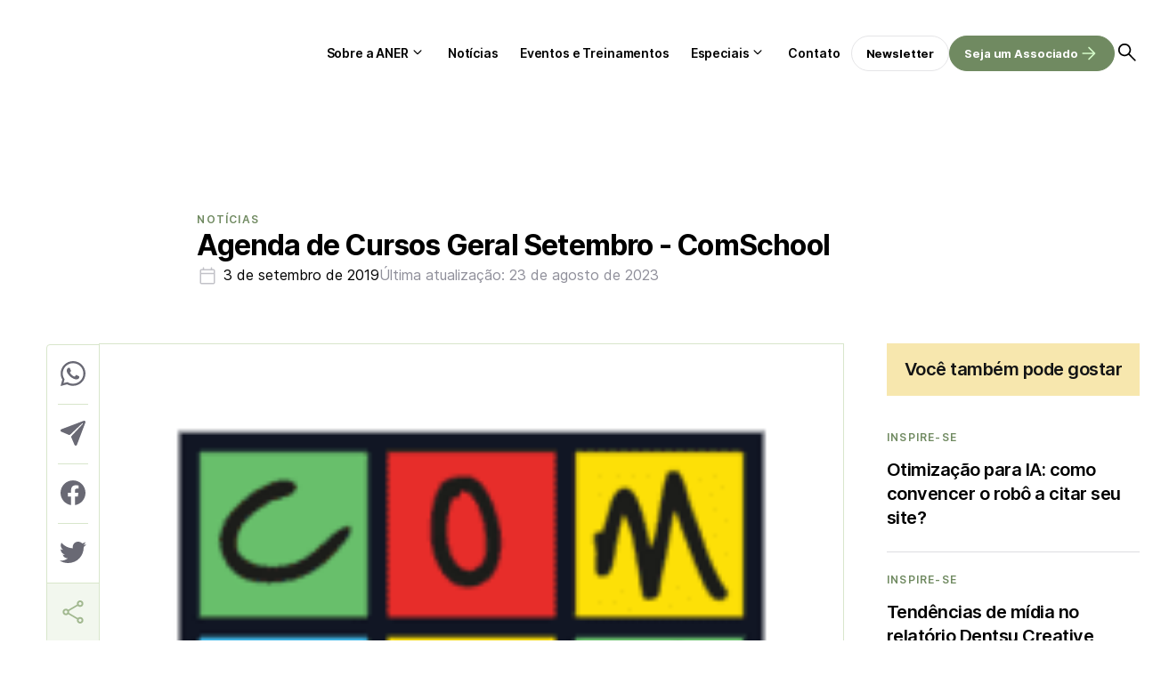

--- FILE ---
content_type: text/html; charset=UTF-8
request_url: https://aner.org.br/noticias/agenda-de-cursos-geral-setembro-comschool
body_size: 31280
content:
<!DOCTYPE html><html lang="pt-br"><head><meta charset="UTF-8"><meta name="viewport" content="width=device-width, initial-scale=1.0"><title>Agenda de Cursos Geral Setembro &#8211; ComSchool</title><link data-optimized="1" rel="stylesheet" href="https://aner.org.br/wp-content/litespeed/css/4f85312c898315381264e898a90bb81e.css?ver=57014"><link data-optimized="1" rel="stylesheet" href="https://aner.org.br/wp-content/litespeed/css/37f8281f2f5ed9e35e44da491324547f.css?ver=4547f"><link rel="preconnect" href="https://fonts.googleapis.com"><link rel="preconnect" href="https://fonts.gstatic.com" crossorigin> <script async src="https://pagead2.googlesyndication.com/pagead/js/adsbygoogle.js?client=ca-pub-4330059855493713" crossorigin="anonymous"></script> <meta name="google-adsense-account" content="ca-pub-4330059855493713">
 <script type="litespeed/javascript" data-src="https://www.googletagmanager.com/gtag/js?id=G-BCH7NBEY9R"></script> <script type="litespeed/javascript">window.dataLayer=window.dataLayer||[];function gtag(){dataLayer.push(arguments)}
gtag('js',new Date());gtag('config','G-BCH7NBEY9R')</script> <script type="litespeed/javascript">(function(p,l,o,w,i,n,g){if(!p[i]){p.GlobalIvcNamespace=p.GlobalIvcNamespace||[];p.GlobalIvcNamespace.push(i);p[i]=function(){(p[i].q=p[i].q||[]).push(arguments)};p[i].q=p[i].q||[];n=l.createElement(o);g=l.getElementsByTagName(o)[0];n.async=1;n.src=w;g.parentNode.insertBefore(n,g)}}(window,document,'script','https://gadasource.storage.googleapis.com/ivc.js','ivc'));window.ivc('newTracker','cf','ivccf.ivcbrasil.org.br',{idWeb:'115'});window.ivc('trackPageView')</script><script>(function(i,s,o,g,r,a,m){i['GoogleAnalyticsObject']=r;i[r]=i[r]||function(){
  (i[r].q=i[r].q||[]).push(arguments)},i[r].l=1*new Date();a=s.createElement(o),
  m=s.getElementsByTagName(o)[0];a.async=1;a.src=g;m.parentNode.insertBefore(a,m)
  })(window,document,'script','https://www.google-analytics.com/analytics.js','ga');
  ga('create', 'UA-3705483-23', 'auto');  ga('create', 'UA-91623135-1', 'auto', 'clientTracker');
  ga('require', 'GTM-5S6X5JX');
  ga('send', 'pageview');  ga('clientTracker.send', 'pageview');</script> <script>(function(w,d,s,l,i){w[l]=w[l]||[];w[l].push({'gtm.start':
new Date().getTime(),event:'gtm.js'});var f=d.getElementsByTagName(s)[0],
j=d.createElement(s),dl=l!='dataLayer'?'&l='+l:'';j.async=true;j.src=
'https://www.googletagmanager.com/gtm.js?id='+i+dl;f.parentNode.insertBefore(j,f);
})(window,document,'script','dataLayer','GTM-KBCTCV4');</script> <meta name='robots' content='index, follow, max-image-preview:large, max-snippet:-1, max-video-preview:-1' /><style>img:is([sizes="auto" i], [sizes^="auto," i]) { contain-intrinsic-size: 3000px 1500px }</style><meta name="description" content="Descontos especiais para colaboradores" /><link rel="canonical" href="https://aner.org.br/sem-categoria/agenda-de-cursos-geral-setembro-comschool" /><meta property="og:locale" content="pt_BR" /><meta property="og:type" content="article" /><meta property="og:title" content="Agenda de Cursos Geral Setembro - ComSchool - Aner" /><meta property="og:description" content="Descontos especiais para colaboradores" /><meta property="og:url" content="https://aner.org.br/sem-categoria/agenda-de-cursos-geral-setembro-comschool" /><meta property="og:site_name" content="Aner" /><meta property="article:publisher" content="https://pt-br.facebook.com/anerbr/" /><meta property="article:published_time" content="2019-09-03T15:44:52+00:00" /><meta property="article:modified_time" content="2023-08-23T18:57:26+00:00" /><meta property="og:image" content="http://aner.org.br/wp-content/uploads/2019/06/logo-comschool.png" /><meta property="og:image:width" content="200" /><meta property="og:image:height" content="200" /><meta property="og:image:type" content="image/png" /><meta name="author" content="Aner" /><meta name="twitter:card" content="summary_large_image" /><meta name="twitter:creator" content="@ANERbr" /><meta name="twitter:site" content="@ANERbr" /><meta name="twitter:label1" content="Escrito por" /><meta name="twitter:data1" content="Aner" /> <script type="application/ld+json" class="yoast-schema-graph">{"@context":"https://schema.org","@graph":[{"@type":"Article","@id":"https://aner.org.br/sem-categoria/agenda-de-cursos-geral-setembro-comschool#article","isPartOf":{"@id":"https://aner.org.br/sem-categoria/agenda-de-cursos-geral-setembro-comschool"},"author":{"name":"Aner","@id":"https://aner.org.br/#/schema/person/6c5e7955c5ccebbf1b73f27ee0ac4a21"},"headline":"Agenda de Cursos Geral Setembro &#8211; ComSchool","datePublished":"2019-09-03T15:44:52+00:00","dateModified":"2023-08-23T18:57:26+00:00","mainEntityOfPage":{"@id":"https://aner.org.br/sem-categoria/agenda-de-cursos-geral-setembro-comschool"},"wordCount":42,"publisher":{"@id":"https://aner.org.br/#organization"},"image":{"@id":"https://aner.org.br/sem-categoria/agenda-de-cursos-geral-setembro-comschool#primaryimage"},"thumbnailUrl":"https://aner.org.br/wp-content/uploads/2019/06/logo-comschool.png","articleSection":["Notícias"],"inLanguage":"pt-BR"},{"@type":"WebPage","@id":"https://aner.org.br/sem-categoria/agenda-de-cursos-geral-setembro-comschool","url":"https://aner.org.br/sem-categoria/agenda-de-cursos-geral-setembro-comschool","name":"Agenda de Cursos Geral Setembro - ComSchool - Aner","isPartOf":{"@id":"https://aner.org.br/#website"},"primaryImageOfPage":{"@id":"https://aner.org.br/sem-categoria/agenda-de-cursos-geral-setembro-comschool#primaryimage"},"image":{"@id":"https://aner.org.br/sem-categoria/agenda-de-cursos-geral-setembro-comschool#primaryimage"},"thumbnailUrl":"https://aner.org.br/wp-content/uploads/2019/06/logo-comschool.png","datePublished":"2019-09-03T15:44:52+00:00","dateModified":"2023-08-23T18:57:26+00:00","description":"Descontos especiais para colaboradores","breadcrumb":{"@id":"https://aner.org.br/sem-categoria/agenda-de-cursos-geral-setembro-comschool#breadcrumb"},"inLanguage":"pt-BR","potentialAction":[{"@type":"ReadAction","target":["https://aner.org.br/sem-categoria/agenda-de-cursos-geral-setembro-comschool"]}]},{"@type":"ImageObject","inLanguage":"pt-BR","@id":"https://aner.org.br/sem-categoria/agenda-de-cursos-geral-setembro-comschool#primaryimage","url":"https://aner.org.br/wp-content/uploads/2019/06/logo-comschool.png","contentUrl":"https://aner.org.br/wp-content/uploads/2019/06/logo-comschool.png","width":200,"height":200},{"@type":"BreadcrumbList","@id":"https://aner.org.br/sem-categoria/agenda-de-cursos-geral-setembro-comschool#breadcrumb","itemListElement":[{"@type":"ListItem","position":1,"name":"Início","item":"https://aner.org.br/"},{"@type":"ListItem","position":2,"name":"Agenda de Cursos Geral Setembro &#8211; ComSchool"}]},{"@type":"WebSite","@id":"https://aner.org.br/#website","url":"https://aner.org.br/","name":"ANER","description":"Associação Nacional de Editores de Revistas","publisher":{"@id":"https://aner.org.br/#organization"},"alternateName":"ANER","potentialAction":[{"@type":"SearchAction","target":{"@type":"EntryPoint","urlTemplate":"https://aner.org.br/?s={search_term_string}"},"query-input":{"@type":"PropertyValueSpecification","valueRequired":true,"valueName":"search_term_string"}}],"inLanguage":"pt-BR"},{"@type":"Organization","@id":"https://aner.org.br/#organization","name":"Associação Nacional de Editores de Revistas","alternateName":"ANER","url":"https://aner.org.br/","logo":{"@type":"ImageObject","inLanguage":"pt-BR","@id":"https://aner.org.br/#/schema/logo/image/","url":"https://aner.org.br/wp-content/uploads/2023/06/Group-1.svg","contentUrl":"https://aner.org.br/wp-content/uploads/2023/06/Group-1.svg","caption":"Associação Nacional de Editores de Revistas"},"image":{"@id":"https://aner.org.br/#/schema/logo/image/"},"sameAs":["https://pt-br.facebook.com/anerbr/","https://x.com/ANERbr","https://www.youtube.com/channel/UCcCOLlBvzsIZmtik_JpcSmQ","https://www.linkedin.com/company/anerrevistasbr/"]},{"@type":"Person","@id":"https://aner.org.br/#/schema/person/6c5e7955c5ccebbf1b73f27ee0ac4a21","name":"Aner","image":{"@type":"ImageObject","inLanguage":"pt-BR","@id":"https://aner.org.br/#/schema/person/image/","url":"https://secure.gravatar.com/avatar/f5518fd39312af603feffa8cf47037f9?s=96&d=mm&r=g","contentUrl":"https://secure.gravatar.com/avatar/f5518fd39312af603feffa8cf47037f9?s=96&d=mm&r=g","caption":"Aner"},"url":"https://aner.org.br/author/aner"}]}</script> <link data-optimized="1" rel='stylesheet' id='wp-block-library-css' href='https://aner.org.br/wp-content/litespeed/css/e54d1671c1acd27fe3a0e5b5caed50a4.css?ver=d50a4' type='text/css' media='all' /><style id='wp-block-library-theme-inline-css' type='text/css'>.wp-block-audio :where(figcaption){color:#555;font-size:13px;text-align:center}.is-dark-theme .wp-block-audio :where(figcaption){color:#ffffffa6}.wp-block-audio{margin:0 0 1em}.wp-block-code{border:1px solid #ccc;border-radius:4px;font-family:Menlo,Consolas,monaco,monospace;padding:.8em 1em}.wp-block-embed :where(figcaption){color:#555;font-size:13px;text-align:center}.is-dark-theme .wp-block-embed :where(figcaption){color:#ffffffa6}.wp-block-embed{margin:0 0 1em}.blocks-gallery-caption{color:#555;font-size:13px;text-align:center}.is-dark-theme .blocks-gallery-caption{color:#ffffffa6}:root :where(.wp-block-image figcaption){color:#555;font-size:13px;text-align:center}.is-dark-theme :root :where(.wp-block-image figcaption){color:#ffffffa6}.wp-block-image{margin:0 0 1em}.wp-block-pullquote{border-bottom:4px solid;border-top:4px solid;color:currentColor;margin-bottom:1.75em}.wp-block-pullquote cite,.wp-block-pullquote footer,.wp-block-pullquote__citation{color:currentColor;font-size:.8125em;font-style:normal;text-transform:uppercase}.wp-block-quote{border-left:.25em solid;margin:0 0 1.75em;padding-left:1em}.wp-block-quote cite,.wp-block-quote footer{color:currentColor;font-size:.8125em;font-style:normal;position:relative}.wp-block-quote:where(.has-text-align-right){border-left:none;border-right:.25em solid;padding-left:0;padding-right:1em}.wp-block-quote:where(.has-text-align-center){border:none;padding-left:0}.wp-block-quote.is-large,.wp-block-quote.is-style-large,.wp-block-quote:where(.is-style-plain){border:none}.wp-block-search .wp-block-search__label{font-weight:700}.wp-block-search__button{border:1px solid #ccc;padding:.375em .625em}:where(.wp-block-group.has-background){padding:1.25em 2.375em}.wp-block-separator.has-css-opacity{opacity:.4}.wp-block-separator{border:none;border-bottom:2px solid;margin-left:auto;margin-right:auto}.wp-block-separator.has-alpha-channel-opacity{opacity:1}.wp-block-separator:not(.is-style-wide):not(.is-style-dots){width:100px}.wp-block-separator.has-background:not(.is-style-dots){border-bottom:none;height:1px}.wp-block-separator.has-background:not(.is-style-wide):not(.is-style-dots){height:2px}.wp-block-table{margin:0 0 1em}.wp-block-table td,.wp-block-table th{word-break:normal}.wp-block-table :where(figcaption){color:#555;font-size:13px;text-align:center}.is-dark-theme .wp-block-table :where(figcaption){color:#ffffffa6}.wp-block-video :where(figcaption){color:#555;font-size:13px;text-align:center}.is-dark-theme .wp-block-video :where(figcaption){color:#ffffffa6}.wp-block-video{margin:0 0 1em}:root :where(.wp-block-template-part.has-background){margin-bottom:0;margin-top:0;padding:1.25em 2.375em}</style><style id='classic-theme-styles-inline-css' type='text/css'>/*! This file is auto-generated */
.wp-block-button__link{color:#fff;background-color:#32373c;border-radius:9999px;box-shadow:none;text-decoration:none;padding:calc(.667em + 2px) calc(1.333em + 2px);font-size:1.125em}.wp-block-file__button{background:#32373c;color:#fff;text-decoration:none}</style><style id='global-styles-inline-css' type='text/css'>:root{--wp--preset--aspect-ratio--square: 1;--wp--preset--aspect-ratio--4-3: 4/3;--wp--preset--aspect-ratio--3-4: 3/4;--wp--preset--aspect-ratio--3-2: 3/2;--wp--preset--aspect-ratio--2-3: 2/3;--wp--preset--aspect-ratio--16-9: 16/9;--wp--preset--aspect-ratio--9-16: 9/16;--wp--preset--color--black: #000000;--wp--preset--color--cyan-bluish-gray: #abb8c3;--wp--preset--color--white: #ffffff;--wp--preset--color--pale-pink: #f78da7;--wp--preset--color--vivid-red: #cf2e2e;--wp--preset--color--luminous-vivid-orange: #ff6900;--wp--preset--color--luminous-vivid-amber: #fcb900;--wp--preset--color--light-green-cyan: #7bdcb5;--wp--preset--color--vivid-green-cyan: #00d084;--wp--preset--color--pale-cyan-blue: #8ed1fc;--wp--preset--color--vivid-cyan-blue: #0693e3;--wp--preset--color--vivid-purple: #9b51e0;--wp--preset--gradient--vivid-cyan-blue-to-vivid-purple: linear-gradient(135deg,rgba(6,147,227,1) 0%,rgb(155,81,224) 100%);--wp--preset--gradient--light-green-cyan-to-vivid-green-cyan: linear-gradient(135deg,rgb(122,220,180) 0%,rgb(0,208,130) 100%);--wp--preset--gradient--luminous-vivid-amber-to-luminous-vivid-orange: linear-gradient(135deg,rgba(252,185,0,1) 0%,rgba(255,105,0,1) 100%);--wp--preset--gradient--luminous-vivid-orange-to-vivid-red: linear-gradient(135deg,rgba(255,105,0,1) 0%,rgb(207,46,46) 100%);--wp--preset--gradient--very-light-gray-to-cyan-bluish-gray: linear-gradient(135deg,rgb(238,238,238) 0%,rgb(169,184,195) 100%);--wp--preset--gradient--cool-to-warm-spectrum: linear-gradient(135deg,rgb(74,234,220) 0%,rgb(151,120,209) 20%,rgb(207,42,186) 40%,rgb(238,44,130) 60%,rgb(251,105,98) 80%,rgb(254,248,76) 100%);--wp--preset--gradient--blush-light-purple: linear-gradient(135deg,rgb(255,206,236) 0%,rgb(152,150,240) 100%);--wp--preset--gradient--blush-bordeaux: linear-gradient(135deg,rgb(254,205,165) 0%,rgb(254,45,45) 50%,rgb(107,0,62) 100%);--wp--preset--gradient--luminous-dusk: linear-gradient(135deg,rgb(255,203,112) 0%,rgb(199,81,192) 50%,rgb(65,88,208) 100%);--wp--preset--gradient--pale-ocean: linear-gradient(135deg,rgb(255,245,203) 0%,rgb(182,227,212) 50%,rgb(51,167,181) 100%);--wp--preset--gradient--electric-grass: linear-gradient(135deg,rgb(202,248,128) 0%,rgb(113,206,126) 100%);--wp--preset--gradient--midnight: linear-gradient(135deg,rgb(2,3,129) 0%,rgb(40,116,252) 100%);--wp--preset--font-size--small: 13px;--wp--preset--font-size--medium: 20px;--wp--preset--font-size--large: 36px;--wp--preset--font-size--x-large: 42px;--wp--preset--spacing--20: 0.44rem;--wp--preset--spacing--30: 0.67rem;--wp--preset--spacing--40: 1rem;--wp--preset--spacing--50: 1.5rem;--wp--preset--spacing--60: 2.25rem;--wp--preset--spacing--70: 3.38rem;--wp--preset--spacing--80: 5.06rem;--wp--preset--shadow--natural: 6px 6px 9px rgba(0, 0, 0, 0.2);--wp--preset--shadow--deep: 12px 12px 50px rgba(0, 0, 0, 0.4);--wp--preset--shadow--sharp: 6px 6px 0px rgba(0, 0, 0, 0.2);--wp--preset--shadow--outlined: 6px 6px 0px -3px rgba(255, 255, 255, 1), 6px 6px rgba(0, 0, 0, 1);--wp--preset--shadow--crisp: 6px 6px 0px rgba(0, 0, 0, 1);}:where(.is-layout-flex){gap: 0.5em;}:where(.is-layout-grid){gap: 0.5em;}body .is-layout-flex{display: flex;}.is-layout-flex{flex-wrap: wrap;align-items: center;}.is-layout-flex > :is(*, div){margin: 0;}body .is-layout-grid{display: grid;}.is-layout-grid > :is(*, div){margin: 0;}:where(.wp-block-columns.is-layout-flex){gap: 2em;}:where(.wp-block-columns.is-layout-grid){gap: 2em;}:where(.wp-block-post-template.is-layout-flex){gap: 1.25em;}:where(.wp-block-post-template.is-layout-grid){gap: 1.25em;}.has-black-color{color: var(--wp--preset--color--black) !important;}.has-cyan-bluish-gray-color{color: var(--wp--preset--color--cyan-bluish-gray) !important;}.has-white-color{color: var(--wp--preset--color--white) !important;}.has-pale-pink-color{color: var(--wp--preset--color--pale-pink) !important;}.has-vivid-red-color{color: var(--wp--preset--color--vivid-red) !important;}.has-luminous-vivid-orange-color{color: var(--wp--preset--color--luminous-vivid-orange) !important;}.has-luminous-vivid-amber-color{color: var(--wp--preset--color--luminous-vivid-amber) !important;}.has-light-green-cyan-color{color: var(--wp--preset--color--light-green-cyan) !important;}.has-vivid-green-cyan-color{color: var(--wp--preset--color--vivid-green-cyan) !important;}.has-pale-cyan-blue-color{color: var(--wp--preset--color--pale-cyan-blue) !important;}.has-vivid-cyan-blue-color{color: var(--wp--preset--color--vivid-cyan-blue) !important;}.has-vivid-purple-color{color: var(--wp--preset--color--vivid-purple) !important;}.has-black-background-color{background-color: var(--wp--preset--color--black) !important;}.has-cyan-bluish-gray-background-color{background-color: var(--wp--preset--color--cyan-bluish-gray) !important;}.has-white-background-color{background-color: var(--wp--preset--color--white) !important;}.has-pale-pink-background-color{background-color: var(--wp--preset--color--pale-pink) !important;}.has-vivid-red-background-color{background-color: var(--wp--preset--color--vivid-red) !important;}.has-luminous-vivid-orange-background-color{background-color: var(--wp--preset--color--luminous-vivid-orange) !important;}.has-luminous-vivid-amber-background-color{background-color: var(--wp--preset--color--luminous-vivid-amber) !important;}.has-light-green-cyan-background-color{background-color: var(--wp--preset--color--light-green-cyan) !important;}.has-vivid-green-cyan-background-color{background-color: var(--wp--preset--color--vivid-green-cyan) !important;}.has-pale-cyan-blue-background-color{background-color: var(--wp--preset--color--pale-cyan-blue) !important;}.has-vivid-cyan-blue-background-color{background-color: var(--wp--preset--color--vivid-cyan-blue) !important;}.has-vivid-purple-background-color{background-color: var(--wp--preset--color--vivid-purple) !important;}.has-black-border-color{border-color: var(--wp--preset--color--black) !important;}.has-cyan-bluish-gray-border-color{border-color: var(--wp--preset--color--cyan-bluish-gray) !important;}.has-white-border-color{border-color: var(--wp--preset--color--white) !important;}.has-pale-pink-border-color{border-color: var(--wp--preset--color--pale-pink) !important;}.has-vivid-red-border-color{border-color: var(--wp--preset--color--vivid-red) !important;}.has-luminous-vivid-orange-border-color{border-color: var(--wp--preset--color--luminous-vivid-orange) !important;}.has-luminous-vivid-amber-border-color{border-color: var(--wp--preset--color--luminous-vivid-amber) !important;}.has-light-green-cyan-border-color{border-color: var(--wp--preset--color--light-green-cyan) !important;}.has-vivid-green-cyan-border-color{border-color: var(--wp--preset--color--vivid-green-cyan) !important;}.has-pale-cyan-blue-border-color{border-color: var(--wp--preset--color--pale-cyan-blue) !important;}.has-vivid-cyan-blue-border-color{border-color: var(--wp--preset--color--vivid-cyan-blue) !important;}.has-vivid-purple-border-color{border-color: var(--wp--preset--color--vivid-purple) !important;}.has-vivid-cyan-blue-to-vivid-purple-gradient-background{background: var(--wp--preset--gradient--vivid-cyan-blue-to-vivid-purple) !important;}.has-light-green-cyan-to-vivid-green-cyan-gradient-background{background: var(--wp--preset--gradient--light-green-cyan-to-vivid-green-cyan) !important;}.has-luminous-vivid-amber-to-luminous-vivid-orange-gradient-background{background: var(--wp--preset--gradient--luminous-vivid-amber-to-luminous-vivid-orange) !important;}.has-luminous-vivid-orange-to-vivid-red-gradient-background{background: var(--wp--preset--gradient--luminous-vivid-orange-to-vivid-red) !important;}.has-very-light-gray-to-cyan-bluish-gray-gradient-background{background: var(--wp--preset--gradient--very-light-gray-to-cyan-bluish-gray) !important;}.has-cool-to-warm-spectrum-gradient-background{background: var(--wp--preset--gradient--cool-to-warm-spectrum) !important;}.has-blush-light-purple-gradient-background{background: var(--wp--preset--gradient--blush-light-purple) !important;}.has-blush-bordeaux-gradient-background{background: var(--wp--preset--gradient--blush-bordeaux) !important;}.has-luminous-dusk-gradient-background{background: var(--wp--preset--gradient--luminous-dusk) !important;}.has-pale-ocean-gradient-background{background: var(--wp--preset--gradient--pale-ocean) !important;}.has-electric-grass-gradient-background{background: var(--wp--preset--gradient--electric-grass) !important;}.has-midnight-gradient-background{background: var(--wp--preset--gradient--midnight) !important;}.has-small-font-size{font-size: var(--wp--preset--font-size--small) !important;}.has-medium-font-size{font-size: var(--wp--preset--font-size--medium) !important;}.has-large-font-size{font-size: var(--wp--preset--font-size--large) !important;}.has-x-large-font-size{font-size: var(--wp--preset--font-size--x-large) !important;}
:where(.wp-block-post-template.is-layout-flex){gap: 1.25em;}:where(.wp-block-post-template.is-layout-grid){gap: 1.25em;}
:where(.wp-block-columns.is-layout-flex){gap: 2em;}:where(.wp-block-columns.is-layout-grid){gap: 2em;}
:root :where(.wp-block-pullquote){font-size: 1.5em;line-height: 1.6;}</style><link data-optimized="1" rel='stylesheet' id='contact-form-7-css' href='https://aner.org.br/wp-content/litespeed/css/1174de38795b2363a6959a1793db87c4.css?ver=b87c4' type='text/css' media='all' /><link rel="https://api.w.org/" href="https://aner.org.br/wp-json/" /><link rel="alternate" title="JSON" type="application/json" href="https://aner.org.br/wp-json/wp/v2/posts/13164" /><link rel="EditURI" type="application/rsd+xml" title="RSD" href="https://aner.org.br/xmlrpc.php?rsd" /><meta name="generator" content="WordPress 6.7.4" /><link rel='shortlink' href='https://aner.org.br/?p=13164' /><link rel="alternate" title="oEmbed (JSON)" type="application/json+oembed" href="https://aner.org.br/wp-json/oembed/1.0/embed?url=https%3A%2F%2Faner.org.br%2Fnoticias%2Fagenda-de-cursos-geral-setembro-comschool" /><link rel="alternate" title="oEmbed (XML)" type="text/xml+oembed" href="https://aner.org.br/wp-json/oembed/1.0/embed?url=https%3A%2F%2Faner.org.br%2Fnoticias%2Fagenda-de-cursos-geral-setembro-comschool&#038;format=xml" /><meta name="generator" content="performance-lab 4.0.0; plugins: ">
<noscript><style>.lazyload[data-src]{display:none !important;}</style></noscript><style>.lazyload{background-image:none !important;}.lazyload:before{background-image:none !important;}</style><link rel="icon" href="https://aner.org.br/wp-content/uploads/2023/12/cropped-Design-sem-nome-6-32x32.png" sizes="32x32" /><link rel="icon" href="https://aner.org.br/wp-content/uploads/2023/12/cropped-Design-sem-nome-6-192x192.png" sizes="192x192" /><link rel="apple-touch-icon" href="https://aner.org.br/wp-content/uploads/2023/12/cropped-Design-sem-nome-6-180x180.png" /><meta name="msapplication-TileImage" content="https://aner.org.br/wp-content/uploads/2023/12/cropped-Design-sem-nome-6-270x270.png" /><style type="text/css" id="wp-custom-css">/* Inter Regular (400) */
@font-face {
  font-family: 'Inter';
  src: url('/wp-content/uploads/fonts/inter/Inter-Regular.woff2') format('woff2'),
       url('/wp-content/uploads/fonts/inter/Inter-Regular.woff') format('woff');
  font-weight: 400;
  font-style: normal;
  font-display: swap;
}

/* Inter SemiBold (600) */
@font-face {
  font-family: 'Inter';
  src: url('/wp-content/uploads/fonts/inter/Inter-SemiBold.woff2') format('woff2'),
       url('/wp-content/uploads/fonts/inter/Inter-SemiBold.woff') format('woff');
  font-weight: 600;
  font-style: normal;
  font-display: swap;
}

/* Inter Bold (700) */
@font-face {
  font-family: 'Inter';
  src: url('/wp-content/uploads/fonts/inter/Inter-Bold.woff2') format('woff2'),
       url('/wp-content/uploads/fonts/inter/Inter-Bold.woff') format('woff');
  font-weight: 700;
  font-style: normal;
  font-display: swap;
}

/* === SINGLE POST – IMAGEM DESTACADA RESPONSIVA EM TODAS AS TELAS === */

/* garante que o container da imagem ocupe toda a largura */
.single-post .post-container.has-thumbnail .thumbnail-hero {
    width: 100%;
    max-width: 100%;
    margin: 0 0 16px 0;
}

/* imagem sempre ajustando à largura, inclusive no mobile */
.single-post .thumbnail-hero-img {
    display: block;
    width: 100%;
    max-width: 100%;
    height: auto !important;      /* força a ignorar qualquer height fixo antigo */
    object-fit: cover;
}

/* afasta o bloco do autor da legenda da imagem */
.single-post .heading .author {
    margin-top: 16px;
}

/* se existir algum height fixo no thumbnail normal, neutraliza */
.single-post .thumbnail img {
    height: auto !important;
}

/* ajuste extra para telas pequenas (celular) */
@media (max-width: 767px) {
    .single-post .post-container.has-thumbnail .thumbnail-hero {
        margin-left: 0;
        margin-right: 0;
    }

    .single-post .thumbnail-hero-img {
        object-fit: cover;
    }
}</style> <script type="litespeed/javascript">var endpoint_url="https://aner.org.br/wp-json/"</script> </head><body class="single"><div id="wrapper"><div id="site-search"><form action="https://aner.org.br">
<input type="text" placeholder="O que você procura?" name="s"><button type="submit">
<svg xmlns="http://www.w3.org/2000/svg" width="40" height="40" viewBox="0 0 40 40" fill="none">
<mask id="mask0_4006_16331" style="mask-type:alpha" maskUnits="userSpaceOnUse" x="0" y="0" width="40" height="40">
<rect width="40" height="40" fill="#D9D9D9" />
</mask>
<g mask="url(#mask0_4006_16331)">
<path d="M19.125 31.8335C18.875 31.5835 18.75 31.2846 18.75 30.9368C18.75 30.5902 18.8611 30.2918 19.0834 30.0418L27.9167 21.2502H8.54169C8.20835 21.2502 7.91669 21.1318 7.66669 20.8952C7.41669 20.6596 7.29169 20.3613 7.29169 20.0002C7.29169 19.6391 7.41669 19.3402 7.66669 19.1035C7.91669 18.8679 8.20835 18.7502 8.54169 18.7502H27.9167L19.0834 9.9585C18.8611 9.7085 18.75 9.41016 18.75 9.0635C18.75 8.71572 18.875 8.41683 19.125 8.16683C19.375 7.94461 19.6667 7.8335 20 7.8335C20.3334 7.8335 20.625 7.94461 20.875 8.16683L31.625 18.9585C31.7917 19.0974 31.91 19.2568 31.98 19.4368C32.0489 19.6179 32.0834 19.8057 32.0834 20.0002C32.0834 20.1946 32.0489 20.3818 31.98 20.5618C31.91 20.7429 31.7917 20.9029 31.625 21.0418L20.875 31.8335C20.625 32.0557 20.3334 32.1668 20 32.1668C19.6667 32.1668 19.375 32.0557 19.125 31.8335Z" fill="black" />
</g>
</svg>
</button></form></div><header class="single"><div class="post-header"><div class="content"><div class="back">
<a href="https://aner.org.br/noticias">
<svg xmlns="http://www.w3.org/2000/svg" width="24" height="24" viewBox="0 0 24 24" fill="none">
<mask id="mask0_2786_15826" style="mask-type:alpha" maskUnits="userSpaceOnUse" x="0" y="0" width="24" height="24">
<rect width="24" height="24" fill="#D9D9D9" />
</mask>
<g mask="url(#mask0_2786_15826)">
<path d="M11.1 19.0999L4.65 12.6249C4.55 12.5416 4.47933 12.4456 4.438 12.3369C4.396 12.2289 4.375 12.1166 4.375 11.9999C4.375 11.8832 4.396 11.7706 4.438 11.6619C4.47933 11.5539 4.55 11.4582 4.65 11.3749L11.1 4.89989C11.25 4.76655 11.425 4.69555 11.625 4.68689C11.825 4.67889 12 4.74989 12.15 4.89989C12.3 5.04989 12.379 5.22489 12.387 5.42489C12.3957 5.62489 12.325 5.80822 12.175 5.97489L6.875 11.2499H18.5C18.7 11.2499 18.875 11.3206 19.025 11.4619C19.175 11.6039 19.25 11.7832 19.25 11.9999C19.25 12.2166 19.175 12.3956 19.025 12.5369C18.875 12.6789 18.7 12.7499 18.5 12.7499H6.875L12.175 18.0499C12.3083 18.1832 12.379 18.3539 12.387 18.5619C12.3957 18.7706 12.325 18.9499 12.175 19.0999C12.025 19.2499 11.846 19.3249 11.638 19.3249C11.4293 19.3249 11.25 19.2499 11.1 19.0999Z" fill="black" />
</g>
</svg>
</a></div><div class="title">Agenda de Cursos Geral Setembro &#8211; ComSchool</div><div class="search open-search">
<img src="[data-uri]" alt="Buscar" data-src="https://aner.org.br/wp-content/themes/aner/dist/assets/icons/search.svg" decoding="async" class="lazyload"><noscript><img src="https://aner.org.br/wp-content/themes/aner/dist/assets/icons/search.svg" alt="Buscar" data-eio="l"></noscript></div></div><div id="post-progress"></div></div><div class="container"><div class="open-nav" id="open-nav"></div><div class="logo">
<a href="https://aner.org.br">
<img src="[data-uri]" alt="Aner" data-src="https://aner.org.br/wp-content/uploads/2023/06/Group-1.svg" decoding="async" class="lazyload" /><noscript><img src="https://aner.org.br/wp-content/uploads/2023/06/Group-1.svg" alt="Aner" data-eio="l" /></noscript></a></div><nav id="nav"><div class="menu-menu-do-cabecalho-container"><ul id="menu-menu-do-cabecalho" class="menu"><li id="menu-item-417" class="menu-item menu-item-type-custom menu-item-object-custom menu-item-has-children menu-item-417"><a href="#">Sobre a ANER</a><ul class="sub-menu"><li id="menu-item-416" class="menu-item menu-item-type-post_type menu-item-object-page menu-item-416"><a href="https://aner.org.br/sobre-a-aner">Institucional</a></li><li id="menu-item-414" class="menu-item menu-item-type-post_type menu-item-object-page menu-item-414"><a href="https://aner.org.br/comissoes-tecnicas">Comissões Técnicas</a></li><li id="menu-item-413" class="menu-item menu-item-type-post_type menu-item-object-page menu-item-413"><a href="https://aner.org.br/associados">Associados</a></li><li id="menu-item-415" class="menu-item menu-item-type-post_type menu-item-object-page menu-item-415"><a href="https://aner.org.br/parceiros">Parceiros</a></li></ul></li><li id="menu-item-419" class="menu-item menu-item-type-post_type menu-item-object-page menu-item-419"><a href="https://aner.org.br/noticias">Notícias</a></li><li id="menu-item-418" class="menu-item menu-item-type-post_type menu-item-object-page menu-item-418"><a href="https://aner.org.br/eventos">Eventos e Treinamentos</a></li><li id="menu-item-420" class="menu-item menu-item-type-custom menu-item-object-custom menu-item-has-children menu-item-420"><a href="#">Especiais</a><ul class="sub-menu"><li id="menu-item-422" class="menu-item menu-item-type-post_type menu-item-object-page menu-item-422"><a href="https://aner.org.br/biblioteca">Biblioteca</a></li><li id="menu-item-424" class="menu-item menu-item-type-post_type menu-item-object-page menu-item-424"><a href="https://aner.org.br/webstories">Web Stories</a></li><li id="menu-item-423" class="menu-item menu-item-type-post_type menu-item-object-page menu-item-423"><a href="https://aner.org.br/videos">Vídeos</a></li></ul></li><li id="menu-item-421" class="menu-item menu-item-type-post_type menu-item-object-page menu-item-421"><a href="https://aner.org.br/fale-com-a-gente">Contato</a></li></ul></div><div class="buttons"><div class="menu-botoes-do-cabecalho-container"><ul id="menu-botoes-do-cabecalho" class="menu"><li id="menu-item-425" class="menu-item menu-item-type-custom menu-item-object-custom menu-item-425"><a href="#newsletter">Newsletter</a></li><li id="menu-item-26071" class="fill arrow menu-item menu-item-type-custom menu-item-object-custom menu-item-26071"><a href="/seja-um-associado-aner?utm=associado01">Seja um Associado</a></li></ul></div><div class="open-search">
<svg xmlns="http://www.w3.org/2000/svg" width="28" height="28" viewBox="0 0 28 28" fill="none">
<mask id="mask0_4698_14208" style="mask-type:alpha" maskUnits="userSpaceOnUse" x="0" y="0" width="28" height="28">
<rect width="28" height="28" fill="#D9D9D9" />
</mask>
<g mask="url(#mask0_4698_14208)">
<path d="M22.194 23.3917L15.4565 16.6833C14.8732 17.1694 14.2023 17.5486 13.444 17.8208C12.6857 18.0931 11.9079 18.2292 11.1107 18.2292C9.1079 18.2292 7.41623 17.5389 6.03568 16.1583C4.65512 14.7778 3.96484 13.0861 3.96484 11.0833C3.96484 9.1 4.65512 7.413 6.03568 6.02233C7.41623 4.63244 9.1079 3.9375 11.1107 3.9375C13.094 3.9375 14.776 4.62778 16.1565 6.00833C17.5371 7.38889 18.2273 9.08056 18.2273 11.0833C18.2273 11.9194 18.0912 12.7167 17.819 13.475C17.5468 14.2333 17.1773 14.8944 16.7107 15.4583L23.4482 22.1958C23.6037 22.3514 23.6815 22.5458 23.6815 22.7792C23.6815 23.0125 23.594 23.2167 23.419 23.3917C23.244 23.5667 23.0352 23.6542 22.7925 23.6542C22.5491 23.6542 22.3496 23.5667 22.194 23.3917ZM11.1107 16.4792C12.6079 16.4792 13.8768 15.9542 14.9175 14.9042C15.9574 13.8542 16.4773 12.5806 16.4773 11.0833C16.4773 9.58611 15.9574 8.3125 14.9175 7.2625C13.8768 6.2125 12.6079 5.6875 11.1107 5.6875C9.59401 5.6875 8.31573 6.2125 7.27584 7.2625C6.23518 8.3125 5.71484 9.58611 5.71484 11.0833C5.71484 12.5806 6.23518 13.8542 7.27584 14.9042C8.31573 15.9542 9.59401 16.4792 11.1107 16.4792Z" fill="black" />
</g>
</svg></div></div></nav><div class="open-search-mobile"></div><div class="nav-mobile" id="nav-mobile"><div class="menu-menu-mobile-container"><ul id="menu-menu-mobile" class="menu"><li id="menu-item-427" class="menu-item menu-item-type-post_type menu-item-object-page menu-item-home menu-item-427"><a href="https://aner.org.br/">Início</a></li><li id="menu-item-428" class="menu-item menu-item-type-custom menu-item-object-custom menu-item-has-children menu-item-428"><a href="#">Sobre a ANER</a><ul class="sub-menu"><li id="menu-item-432" class="menu-item menu-item-type-post_type menu-item-object-page menu-item-432"><a href="https://aner.org.br/sobre-a-aner">Institucional</a></li><li id="menu-item-430" class="menu-item menu-item-type-post_type menu-item-object-page menu-item-430"><a href="https://aner.org.br/comissoes-tecnicas">Comissões Técnicas</a></li><li id="menu-item-429" class="menu-item menu-item-type-post_type menu-item-object-page menu-item-429"><a href="https://aner.org.br/associados">Associados</a></li><li id="menu-item-431" class="menu-item menu-item-type-post_type menu-item-object-page menu-item-431"><a href="https://aner.org.br/parceiros">Parceiros</a></li></ul></li><li id="menu-item-433" class="menu-item menu-item-type-custom menu-item-object-custom menu-item-has-children menu-item-433"><a href="#">Conteúdo</a><ul class="sub-menu"><li id="menu-item-435" class="menu-item menu-item-type-post_type menu-item-object-page menu-item-435"><a href="https://aner.org.br/noticias">Notícias</a></li><li id="menu-item-434" class="menu-item menu-item-type-post_type menu-item-object-page menu-item-434"><a href="https://aner.org.br/eventos">Eventos e Treinamentos</a></li></ul></li><li id="menu-item-436" class="menu-item menu-item-type-custom menu-item-object-custom menu-item-has-children menu-item-436"><a href="#">Especiais</a><ul class="sub-menu"><li id="menu-item-437" class="menu-item menu-item-type-post_type menu-item-object-page menu-item-437"><a href="https://aner.org.br/biblioteca">Biblioteca Virtual</a></li><li id="menu-item-439" class="menu-item menu-item-type-post_type menu-item-object-page menu-item-439"><a href="https://aner.org.br/webstories">Web Stories</a></li><li id="menu-item-438" class="menu-item menu-item-type-post_type menu-item-object-page menu-item-438"><a href="https://aner.org.br/videos">Vídeos</a></li></ul></li><li id="menu-item-440" class="menu-item menu-item-type-custom menu-item-object-custom menu-item-has-children menu-item-440"><a href="#">Junte-se a nós</a><ul class="sub-menu"><li id="menu-item-441" class="menu-item menu-item-type-post_type menu-item-object-page menu-item-441"><a href="https://aner.org.br/fale-com-a-gente">Contato</a></li></ul></li><li id="menu-item-442" class="fill arrow menu-item menu-item-type-post_type menu-item-object-page menu-item-442"><a href="https://aner.org.br/seja-um-associado-aner">Seja um Associado</a></li></ul></div></div></div></header><div class="single-post"><div class="container"><div class="row"><div class="col-7 offset-md-2"><div class="heading"><div class="category">
<a href="https://aner.org.br/category/noticias">Notícias</a></div><h1 class="h2">Agenda de Cursos Geral Setembro - ComSchool</h1><div class="infos"><div class="date">3 de setembro de 2019</div><div class="last-modified">Última atualização: 23 de agosto de 2023</div></div></div></div></div><div class="row"><div class="col-8 offset-md-1"><div class="post-container has-thumbnail" id="content-container"><div class="thumbnail-back"></div><figure class="thumbnail thumbnail-hero">
<img
src="https://aner.org.br/wp-content/uploads/2019/06/logo-comschool.png.webp"
alt=""
fetchpriority="high"
loading="eager"
decoding="async"
width="947"
height="533"
class="thumbnail-hero-img"
/></figure><div class="share-links" id="sticky-share"><div class="share-options"><ul><li><a href="https://wa.me/?text=https://aner.org.br/noticias/agenda-de-cursos-geral-setembro-comschool" target="_blank">
<svg xmlns="http://www.w3.org/2000/svg" width="32" height="32" viewBox="0 0 32 32" fill="none">
<path fill-rule="evenodd" clip-rule="evenodd" d="M25.9206 6.06881C24.6263 4.77386 23.0886 3.7477 21.3961 3.04941C19.7036 2.35112 17.8896 1.9945 16.0588 2.00006C8.375 2.00006 2.12 8.22381 2.11687 15.8751C2.11348 18.3114 2.75568 20.7051 3.97813 22.8126L2 30.0001L9.39062 28.0707C11.4364 29.179 13.7265 29.759 16.0531 29.7582H16.0588C23.7419 29.7582 29.9963 23.5338 30 15.8832C30.0047 14.0585 29.6464 12.2512 28.9461 10.5663C28.2457 8.88137 27.2173 7.35257 25.9206 6.06881ZM16.0588 27.4163H16.0537C13.9796 27.4169 11.9432 26.8619 10.1562 25.8088L9.73312 25.5588L5.3475 26.7038L6.51813 22.4482L6.2425 22.0107C5.08274 20.1746 4.46828 18.0468 4.47062 15.8751C4.47062 9.51694 9.67125 4.34381 16.0631 4.34381C19.1294 4.33834 22.0722 5.55102 24.2444 7.71514C26.4166 9.87926 27.6403 12.8176 27.6462 15.8838C27.6437 22.2426 22.4456 27.4163 16.0588 27.4163ZM22.4144 18.7794C22.0662 18.6057 20.3519 17.7669 20.0344 17.6513C19.7169 17.5357 19.4825 17.4776 19.2506 17.8251C19.0188 18.1726 18.3506 18.9501 18.1475 19.1844C17.9444 19.4188 17.7413 19.4444 17.3931 19.2707C17.045 19.0969 15.9219 18.7313 14.5913 17.5501C13.5556 16.6307 12.8569 15.4957 12.6538 15.1488C12.4506 14.8019 12.6319 14.6138 12.8062 14.4413C12.9631 14.2857 13.1544 14.0363 13.3287 13.8338C13.5031 13.6313 13.5612 13.4863 13.6769 13.2551C13.7925 13.0238 13.735 12.8213 13.6481 12.6482C13.5612 12.4751 12.8644 10.7682 12.5744 10.0738C12.2913 9.39756 12.0044 9.48944 11.7906 9.47882C11.5875 9.46882 11.3531 9.46632 11.1225 9.46632C10.9462 9.4709 10.7727 9.51179 10.6129 9.58642C10.4531 9.66105 10.3104 9.76782 10.1938 9.90006C9.87438 10.2476 8.97437 11.0876 8.97437 12.7926C8.97437 14.4976 10.2244 16.1476 10.3969 16.3788C10.5694 16.6101 12.8531 20.1119 16.3475 21.6138C16.9964 21.8917 17.6594 22.1354 18.3337 22.3438C19.1681 22.6076 19.9275 22.5707 20.5275 22.4813C21.1969 22.3819 22.59 21.6426 22.8794 20.8326C23.1688 20.0226 23.1694 19.3288 23.0825 19.1844C22.9956 19.0401 22.7631 18.9526 22.4144 18.7794Z" fill="#696974" />
</svg>
</a></li><li><a href="https://t.me/share/url?url=https://aner.org.br/noticias/agenda-de-cursos-geral-setembro-comschool" target="_blank">
<svg xmlns="http://www.w3.org/2000/svg" width="32" height="32" viewBox="0 0 32 32" fill="none">
<path d="M29.5625 2.44069C29.358 2.23624 29.0988 2.09525 28.816 2.03471C28.5333 1.97417 28.2391 1.99664 27.9688 2.09944L2.9669 11.5626H2.9619C2.67362 11.6734 2.4266 11.8706 2.25457 12.1271C2.08255 12.3836 1.9939 12.687 2.00073 12.9958C2.00757 13.3046 2.10956 13.6037 2.29278 13.8524C2.47599 14.101 2.7315 14.2871 3.0244 14.3851L3.05002 14.3932L11.6313 18.0576C11.7986 18.1084 11.9764 18.1144 12.1468 18.075C12.3173 18.0357 12.4744 17.9523 12.6025 17.8332L26.375 5.00006C26.4161 4.95902 26.4648 4.92647 26.5184 4.90426C26.572 4.88205 26.6295 4.87062 26.6875 4.87062C26.7456 4.87062 26.803 4.88205 26.8566 4.90426C26.9103 4.92647 26.959 4.95902 27 5.00006C27.0411 5.0411 27.0736 5.08982 27.0958 5.14344C27.118 5.19706 27.1295 5.25452 27.1295 5.31256C27.1295 5.3706 27.118 5.42807 27.0958 5.48168C27.0736 5.5353 27.0411 5.58402 27 5.62506L14.1663 19.3913C14.0472 19.5194 13.9638 19.6766 13.9244 19.847C13.8851 20.0174 13.8911 20.1952 13.9419 20.3626L17.6075 28.9488C17.6113 28.9613 17.615 28.9726 17.6194 28.9844C17.8194 29.5638 18.3256 29.9726 18.9375 30.0001C18.9644 30.0001 18.9738 30.0001 19 30.0001C19.3089 30.0018 19.6112 29.9106 19.8676 29.7383C20.1239 29.566 20.3225 29.3205 20.4375 29.0338L29.8994 4.03881C30.0037 3.76836 30.0273 3.4735 29.9675 3.18988C29.9078 2.90626 29.7671 2.64604 29.5625 2.44069Z" fill="#696974" />
</svg>
</a></li><li><a href="https://www.facebook.com/sharer/sharer.php?u=https://aner.org.br/noticias/agenda-de-cursos-geral-setembro-comschool" target="_blank">
<svg xmlns="http://www.w3.org/2000/svg" width="32" height="32" viewBox="0 0 32 32" fill="none">
<path fill-rule="evenodd" clip-rule="evenodd" d="M30 16.0845C30 8.35322 23.7313 2.08447 16 2.08447C8.26875 2.08447 2 8.35322 2 16.0845C2 23.072 7.11875 28.8638 13.8125 29.9151V20.1326H10.2569V16.0845H13.8125V13.0001C13.8125 9.49197 15.9031 7.5526 19.1006 7.5526C20.6325 7.5526 22.235 7.82635 22.235 7.82635V11.272H20.4688C18.7306 11.272 18.1869 12.3507 18.1869 13.4595V16.0845H22.0694L21.4494 20.1326H18.1875V29.9163C24.8813 28.8657 30 23.0738 30 16.0845Z" fill="#696974" />
</svg>
</a></li><li><a href="https://twitter.com/intent/tweet?text=https://aner.org.br/noticias/agenda-de-cursos-geral-setembro-comschool" target="_blank">
<svg xmlns="http://www.w3.org/2000/svg" width="32" height="32" viewBox="0 0 32 32" fill="none">
<path d="M31 6.84376C29.8747 7.33273 28.684 7.65487 27.4656 7.80001C28.746 7.05025 29.709 5.85911 30.1737 4.45001C28.9632 5.15788 27.641 5.65455 26.2638 5.91876C25.6838 5.31097 24.9863 4.82745 24.2137 4.4976C23.4411 4.16775 22.6095 3.99846 21.7694 4.00001C18.3681 4.00001 15.6156 6.71251 15.6156 10.0563C15.6132 10.5214 15.6665 10.9851 15.7744 11.4375C13.3354 11.3232 10.9472 10.701 8.76249 9.61079C6.57777 8.52059 4.64468 6.98636 3.08687 5.10626C2.54036 6.02759 2.25133 7.07879 2.25 8.15001C2.25 10.25 3.34562 12.1063 5 13.1938C4.01983 13.1705 3.05974 12.9111 2.20125 12.4375V12.5125C2.20125 15.45 4.32625 17.8938 7.13875 18.45C6.60986 18.591 6.06486 18.6624 5.5175 18.6625C5.12911 18.6632 4.74161 18.6255 4.36062 18.55C5.1425 20.9563 7.41813 22.7063 10.1138 22.7563C7.92336 24.4443 5.23414 25.3567 2.46875 25.35C1.97789 25.3493 1.48748 25.3201 1 25.2625C3.81324 27.0589 7.0834 28.0091 10.4213 28C21.7563 28 27.9487 18.7688 27.9487 10.7625C27.9487 10.5 27.9419 10.2375 27.9294 9.98126C29.1313 9.1263 30.1711 8.06383 31 6.84376Z" fill="#696974" />
</svg>
</a></li></ul></div><div class="open-share">
<svg xmlns="http://www.w3.org/2000/svg" width="32" height="32" viewBox="0 0 32 32" fill="none">
<mask id="mask0_4647_6055" style="mask-type:alpha" maskUnits="userSpaceOnUse" x="0" y="0" width="32" height="32">
<rect width="32" height="32" fill="#D9D9D9" />
</mask>
<g mask="url(#mask0_4647_6055)">
<path d="M24 29C22.9778 29 22.1111 28.6444 21.4 27.9333C20.6889 27.2222 20.3334 26.3556 20.3334 25.3333C20.3334 25.1778 20.3445 25.0053 20.3667 24.816C20.3889 24.6276 20.4334 24.4667 20.5 24.3333L10.6334 18.5333C10.2778 18.8889 9.87782 19.1667 9.43337 19.3667C8.98893 19.5667 8.51115 19.6667 8.00004 19.6667C6.97782 19.6667 6.11115 19.3111 5.40004 18.6C4.68893 17.8889 4.33337 17.0222 4.33337 16C4.33337 14.9778 4.68893 14.1111 5.40004 13.4C6.11115 12.6889 6.97782 12.3333 8.00004 12.3333C8.51115 12.3333 8.98893 12.4333 9.43337 12.6333C9.87782 12.8333 10.2778 13.1111 10.6334 13.4667L20.5 7.66667C20.4334 7.53333 20.3889 7.372 20.3667 7.18267C20.3445 6.99422 20.3334 6.82222 20.3334 6.66667C20.3334 5.64444 20.6889 4.77778 21.4 4.06667C22.1111 3.35556 22.9778 3 24 3C25.0223 3 25.8889 3.35556 26.6 4.06667C27.3112 4.77778 27.6667 5.64444 27.6667 6.66667C27.6667 7.68889 27.3112 8.55556 26.6 9.26667C25.8889 9.97778 25.0223 10.3333 24 10.3333C23.4889 10.3333 23.0112 10.2333 22.5667 10.0333C22.1223 9.83333 21.7223 9.55556 21.3667 9.2L11.5 15C11.5667 15.1333 11.6112 15.2889 11.6334 15.4667C11.6556 15.6444 11.6667 15.8222 11.6667 16C11.6667 16.1556 11.6556 16.3276 11.6334 16.516C11.6112 16.7053 11.5667 16.8667 11.5 17L21.3667 22.8C21.7223 22.4444 22.1223 22.1667 22.5667 21.9667C23.0112 21.7667 23.4889 21.6667 24 21.6667C25.0223 21.6667 25.8889 22.0222 26.6 22.7333C27.3112 23.4444 27.6667 24.3111 27.6667 25.3333C27.6667 26.3556 27.3112 27.2222 26.6 27.9333C25.8889 28.6444 25.0223 29 24 29ZM24 8.33333C24.4667 8.33333 24.8614 8.172 25.184 7.84933C25.5058 7.52756 25.6667 7.13333 25.6667 6.66667C25.6667 6.2 25.5058 5.80533 25.184 5.48267C24.8614 5.16089 24.4667 5 24 5C23.5334 5 23.1392 5.16089 22.8174 5.48267C22.4947 5.80533 22.3334 6.2 22.3334 6.66667C22.3334 7.13333 22.4947 7.52756 22.8174 7.84933C23.1392 8.172 23.5334 8.33333 24 8.33333ZM8.00004 17.6667C8.46671 17.6667 8.86137 17.5053 9.18404 17.1827C9.50582 16.8609 9.66671 16.4667 9.66671 16C9.66671 15.5333 9.50582 15.1391 9.18404 14.8173C8.86137 14.4947 8.46671 14.3333 8.00004 14.3333C7.53337 14.3333 7.13915 14.4947 6.81737 14.8173C6.49471 15.1391 6.33337 15.5333 6.33337 16C6.33337 16.4667 6.49471 16.8609 6.81737 17.1827C7.13915 17.5053 7.53337 17.6667 8.00004 17.6667ZM24 27C24.4667 27 24.8614 26.8387 25.184 26.516C25.5058 26.1942 25.6667 25.8 25.6667 25.3333C25.6667 24.8667 25.5058 24.4724 25.184 24.1507C24.8614 23.828 24.4667 23.6667 24 23.6667C23.5334 23.6667 23.1392 23.828 22.8174 24.1507C22.4947 24.4724 22.3334 24.8667 22.3334 25.3333C22.3334 25.8 22.4947 26.1942 22.8174 26.516C23.1392 26.8387 23.5334 27 24 27Z" fill="#A1B88F" />
</g>
</svg></div></div><div class="heading"><div class="author"><div class="profile-picture lazyload" style="" data-back="https://aner.org.br/wp-content/themes/aner/dist/assets/icons/user.svg">
<img alt='' src="[data-uri]"  class="avatar avatar-42 photo lazyload" height='42' width='42' decoding='async' data-src="https://secure.gravatar.com/avatar/f5518fd39312af603feffa8cf47037f9?s=42&d=blank&r=g" data-srcset="https://secure.gravatar.com/avatar/f5518fd39312af603feffa8cf47037f9?s=84&#038;d=blank&#038;r=g 2x" data-eio-rwidth="42" data-eio-rheight="42" /><noscript><img alt='' src='https://secure.gravatar.com/avatar/f5518fd39312af603feffa8cf47037f9?s=42&#038;d=blank&#038;r=g' srcset='https://secure.gravatar.com/avatar/f5518fd39312af603feffa8cf47037f9?s=84&#038;d=blank&#038;r=g 2x' class='avatar avatar-42 photo' height='42' width='42' decoding='async' data-eio="l" /></noscript></div>
<span>
Aner                                </span></div><div class="amplifier"><div class="amplify">
<svg xmlns="http://www.w3.org/2000/svg" width="23" height="24" viewBox="0 0 23 24" fill="none">
<mask id="mask0_3815_7975" style="mask-type:alpha" maskUnits="userSpaceOnUse" x="0" y="0" width="23" height="24">
<rect width="22.0913" height="24" fill="#D9D9D9" />
</mask>
<g mask="url(#mask0_3815_7975)">
<path d="M2.32419 18.7499C2.01737 18.7499 1.79124 18.6416 1.6458 18.4249C1.49975 18.2082 1.4881 17.9416 1.61083 17.6249L5.70693 6.2749C5.79898 6.04157 5.95638 5.83724 6.17913 5.6619C6.40127 5.48724 6.6274 5.3999 6.85752 5.3999C7.08764 5.3999 7.31407 5.48724 7.53683 5.6619C7.75897 5.83724 7.91606 6.04157 8.00811 6.2749L12.0812 17.5749C12.2039 17.8916 12.1926 18.1666 12.0471 18.3999C11.9011 18.6332 11.6593 18.7499 11.3218 18.7499C11.1991 18.7499 11.0727 18.7042 10.9426 18.6129C10.8119 18.5209 10.7235 18.4082 10.6775 18.2749L9.57291 15.1499H4.07309L2.99153 18.2499C2.94551 18.3832 2.85745 18.4999 2.72736 18.5999C2.59665 18.6999 2.46226 18.7499 2.32419 18.7499ZM4.57935 13.6499H9.08967L6.90354 7.3499H6.78849L4.57935 13.6499ZM17.443 15.7499C17.2435 15.7499 17.0788 15.6789 16.9487 15.5369C16.818 15.3956 16.7526 15.2166 16.7526 14.9999V12.7499H14.6815C14.4821 12.7499 14.3173 12.6789 14.1872 12.5369C14.0565 12.3956 13.9912 12.2166 13.9912 11.9999C13.9912 11.7832 14.0565 11.6039 14.1872 11.4619C14.3173 11.3206 14.4821 11.2499 14.6815 11.2499H16.7526V8.9999C16.7526 8.78324 16.818 8.6039 16.9487 8.4619C17.0788 8.32057 17.2435 8.2499 17.443 8.2499C17.6271 8.2499 17.7881 8.32057 17.9262 8.4619C18.0643 8.6039 18.1333 8.78324 18.1333 8.9999V11.2499H20.2044C20.3885 11.2499 20.5496 11.3206 20.6876 11.4619C20.8257 11.6039 20.8947 11.7832 20.8947 11.9999C20.8947 12.2166 20.8257 12.3956 20.6876 12.5369C20.5496 12.6789 20.3885 12.7499 20.2044 12.7499H18.1333V14.9999C18.1333 15.2166 18.0643 15.3956 17.9262 15.5369C17.7881 15.6789 17.6271 15.7499 17.443 15.7499Z" fill="black" />
</g>
</svg></div><div class="reduce">
<svg xmlns="http://www.w3.org/2000/svg" width="24" height="24" viewBox="0 0 24 24" fill="none">
<mask id="mask0_2542_11568" style="mask-type:alpha" maskUnits="userSpaceOnUse" x="0" y="0" width="24" height="24">
<rect width="24" height="24" fill="#D9D9D9" />
</mask>
<g mask="url(#mask0_2542_11568)">
<path d="M2.52502 18.7499C2.19168 18.7499 1.94602 18.6416 1.78802 18.4249C1.62935 18.2082 1.61668 17.9416 1.75002 17.6249L6.20002 6.2749C6.30002 6.04157 6.47102 5.83724 6.71302 5.6619C6.95435 5.48724 7.20002 5.3999 7.45002 5.3999C7.70002 5.3999 7.94602 5.48724 8.18802 5.6619C8.42935 5.83724 8.60002 6.04157 8.70002 6.2749L13.125 17.5749C13.2583 17.8916 13.246 18.1666 13.088 18.3999C12.9293 18.6332 12.6667 18.7499 12.3 18.7499C12.1667 18.7499 12.0293 18.7042 11.888 18.6129C11.746 18.5209 11.65 18.4082 11.6 18.2749L10.4 15.1499H4.42502L3.25002 18.2499C3.20002 18.3832 3.10435 18.4999 2.96302 18.5999C2.82102 18.6999 2.67502 18.7499 2.52502 18.7499ZM4.97502 13.6499H9.87502L7.50002 7.3499H7.37502L4.97502 13.6499ZM15.95 12.7499C15.7333 12.7499 15.5543 12.6789 15.413 12.5369C15.271 12.3956 15.2 12.2166 15.2 11.9999C15.2 11.7832 15.271 11.6039 15.413 11.4619C15.5543 11.3206 15.7333 11.2499 15.95 11.2499H21.95C22.15 11.2499 22.325 11.3206 22.475 11.4619C22.625 11.6039 22.7 11.7832 22.7 11.9999C22.7 12.2166 22.625 12.3956 22.475 12.5369C22.325 12.6789 22.15 12.7499 21.95 12.7499H15.95Z" fill="black" />
</g>
</svg></div></div></div><div class="post-audio"><div id="audiome-container"></div> <script type="litespeed/javascript" data-src="https://readme.ai/static/widget/aner.js"></script> </div><div class="content" id="content"><div class="article"><p><a href="//i.comschool.com.br/convenios/Agenda-de-Cursos-ComSchool-Geral.pdf"><img fetchpriority="high" decoding="async" class="alignnone size-full wp-image-13165 lazyload" src="[data-uri]" alt="Agenda de cursos Comschool" width="720" height="1040"   data-src="https://www.aner.org.br/v2/wp-content/uploads/2019/09/comschool-pro-certificacao.jpg" data-srcset="https://aner.org.br/wp-content/uploads/2019/09/comschool-pro-certificacao.jpg.webp 720w, https://aner.org.br/wp-content/uploads/2019/09/comschool-pro-certificacao-208x300.jpg.webp 208w, https://aner.org.br/wp-content/uploads/2019/09/comschool-pro-certificacao-709x1024.jpg.webp 709w, https://aner.org.br/wp-content/uploads/2019/09/comschool-pro-certificacao-150x217.jpg.webp 150w" data-sizes="auto" data-eio-rwidth="720" data-eio-rheight="1040" /><noscript><img fetchpriority="high" decoding="async" class="alignnone size-full wp-image-13165" src="https://www.aner.org.br/v2/wp-content/uploads/2019/09/comschool-pro-certificacao.jpg" alt="Agenda de cursos Comschool" width="720" height="1040" srcset="https://aner.org.br/wp-content/uploads/2019/09/comschool-pro-certificacao.jpg.webp 720w, https://aner.org.br/wp-content/uploads/2019/09/comschool-pro-certificacao-208x300.jpg.webp 208w, https://aner.org.br/wp-content/uploads/2019/09/comschool-pro-certificacao-709x1024.jpg.webp 709w, https://aner.org.br/wp-content/uploads/2019/09/comschool-pro-certificacao-150x217.jpg.webp 150w" sizes="(max-width: 720px) 100vw, 720px" data-eio="l" /></noscript></a></p><p>[su_button url=&#8221;//i.comschool.com.br/convenios/Agenda-de-Cursos-ComSchool-Geral.pdf&#8221; target=&#8221;blank&#8221; style=&#8221;flat&#8221; background=&#8221;#ff5c5d&#8221; size=&#8221;8&#8243; wide=&#8221;yes&#8221; center=&#8221;yes&#8221; radius=&#8221;10&#8243; id=&#8221;Cursos-ComSchool&#8221;]Confira a agenda dos cursos disponíveis[/su_button]</p><div class="share-tooltip" id="share-tooltip">
<span>Compartilhar esse trecho:</span><div class="share-text">
<a href="https://wa.me/?text=https://aner.org.br/noticias/agenda-de-cursos-geral-setembro-comschool" target="_blank" data-permalink="https://aner.org.br/noticias/agenda-de-cursos-geral-setembro-comschool">
<svg xmlns="http://www.w3.org/2000/svg" width="26" height="26" viewBox="0 0 26 26" fill="none">
<path fill-rule="evenodd" clip-rule="evenodd" d="M20.9363 5.05498C19.9008 4.01901 18.6707 3.19808 17.3167 2.63945C15.9627 2.08082 14.5115 1.79552 13.0468 1.79998C6.89981 1.79998 1.8958 6.77898 1.8933 12.9C1.89059 14.849 2.40435 16.764 3.3823 18.45L1.7998 24.2L7.71231 22.6565C9.34891 23.5431 11.181 24.0071 13.0423 24.0065H13.0468C19.1933 24.0065 24.1968 19.027 24.1998 12.9065C24.2035 11.4468 23.9169 10.0009 23.3566 8.65295C22.7964 7.30502 21.9736 6.08198 20.9363 5.05498ZM13.0468 22.133H13.0428C11.3835 22.1335 9.75436 21.6894 8.32481 20.847L7.98631 20.647L4.4778 21.563L5.4143 18.1585L5.1938 17.8085C4.266 16.3396 3.77443 14.6374 3.7763 12.9C3.7763 7.81348 7.93681 3.67498 13.0503 3.67498C15.5033 3.6706 17.8576 4.64074 19.5954 6.37204C21.3331 8.10333 22.312 10.454 22.3168 12.907C22.3148 17.994 18.1563 22.133 13.0468 22.133ZM18.1313 15.2235C17.8528 15.0845 16.4813 14.4135 16.2273 14.321C15.9733 14.2285 15.7858 14.182 15.6003 14.46C15.4148 14.738 14.8803 15.36 14.7178 15.5475C14.5553 15.735 14.3928 15.7555 14.1143 15.6165C13.8358 15.4775 12.9373 15.185 11.8728 14.24C11.0443 13.5045 10.4853 12.5965 10.3228 12.319C10.1603 12.0415 10.3053 11.891 10.4448 11.753C10.5703 11.6285 10.7233 11.429 10.8628 11.267C11.0023 11.105 11.0488 10.989 11.1413 10.804C11.2338 10.619 11.1878 10.457 11.1183 10.3185C11.0488 10.18 10.4913 8.81448 10.2593 8.25898C10.0328 7.71798 9.8033 7.79148 9.63231 7.78298C9.46981 7.77498 9.28231 7.77298 9.09781 7.77298C8.95676 7.77665 8.81799 7.80936 8.69015 7.86906C8.56231 7.92877 8.44815 8.01418 8.35481 8.11998C8.09931 8.39798 7.3793 9.06998 7.3793 10.434C7.3793 11.798 8.37931 13.118 8.51731 13.303C8.65531 13.488 10.4823 16.2895 13.2778 17.491C13.7969 17.7133 14.3273 17.9082 14.8668 18.075C15.5343 18.286 16.1418 18.2565 16.6218 18.185C17.1573 18.1055 18.2718 17.514 18.5033 16.866C18.7348 16.218 18.7353 15.663 18.6658 15.5475C18.5963 15.432 18.4103 15.362 18.1313 15.2235Z" fill="#708A61" />
</svg>
</a><a href="https://www.facebook.com/sharer/sharer.php?u=https://aner.org.br/noticias/agenda-de-cursos-geral-setembro-comschool" target="_blank" data-permalink="https://aner.org.br/noticias/agenda-de-cursos-geral-setembro-comschool">
<svg xmlns="http://www.w3.org/2000/svg" width="26" height="26" viewBox="0 0 26 26" fill="none">
<path fill-rule="evenodd" clip-rule="evenodd" d="M24.2 13.0674C24.2 6.88243 19.185 1.86743 13 1.86743C6.81505 1.86743 1.80005 6.88243 1.80005 13.0674C1.80005 18.6574 5.89505 23.2909 11.25 24.1319V16.3059H8.40555V13.0674H11.25V10.5999C11.25 7.79343 12.9225 6.24193 15.4805 6.24193C16.706 6.24193 17.9881 6.46093 17.9881 6.46093V9.21743H16.575C15.1845 9.21743 14.7495 10.0804 14.7495 10.9674V13.0674H17.8555L17.3595 16.3059H14.75V24.1329C20.105 23.2924 24.2 18.6589 24.2 13.0674Z" fill="#708A61" />
</svg>
</a><a href="https://twitter.com/intent/tweet?text=https://aner.org.br/noticias/agenda-de-cursos-geral-setembro-comschool" target="_blank" data-permalink="https://aner.org.br/noticias/agenda-de-cursos-geral-setembro-comschool">
<svg xmlns="http://www.w3.org/2000/svg" width="26" height="26" viewBox="0 0 26 26" fill="none">
<path d="M25 5.67491C24.0997 6.06609 23.1472 6.3238 22.1725 6.43991C23.1968 5.8401 23.9672 4.88719 24.339 3.75991C23.3706 4.32621 22.3128 4.72355 21.211 4.93491C20.747 4.44868 20.1891 4.06186 19.571 3.79798C18.9529 3.5341 18.2876 3.39867 17.6155 3.39991C14.8945 3.39991 12.6925 5.56991 12.6925 8.24491C12.6906 8.61699 12.7332 8.98797 12.8195 9.34991C10.8683 9.25844 8.95776 8.7607 7.20999 7.88854C5.46222 7.01637 3.91574 5.78899 2.6695 4.28491C2.23229 5.02197 2.00107 5.86293 2 6.71991C2 8.39991 2.8765 9.88491 4.2 10.7549C3.41586 10.7363 2.6478 10.5288 1.961 10.1499V10.2099C1.961 12.5599 3.661 14.5149 5.911 14.9599C5.48789 15.0727 5.05188 15.1299 4.614 15.1299C4.30329 15.1305 3.99328 15.1003 3.6885 15.0399C4.314 16.9649 6.1345 18.3649 8.291 18.4049C6.53869 19.7554 4.38731 20.4853 2.175 20.4799C1.78231 20.4793 1.38998 20.456 1 20.4099C3.25059 21.847 5.86672 22.6072 8.537 22.5999C17.605 22.5999 22.559 15.2149 22.559 8.80991C22.559 8.59991 22.5535 8.38991 22.5435 8.18491C23.505 7.50094 24.3369 6.65097 25 5.67491Z" fill="#708A61" />
</svg>
</a></div></div></div><div class="tags"></div><div class="about-author"><div class="author-card single"><div class="author"><div class="profile-pic lazyload" style="" data-back="https://secure.gravatar.com/avatar/f5518fd39312af603feffa8cf47037f9?s=96&d=mm&r=g"></div><div class="infos"><div class="name">Aner</div><div class="company">Administrator</div></div></div><div class="text"></div></div></div></div></div></div><div class="col-3"><div class="you-may-like"><h2 class="h4">Você também pode gostar</h2><div class="posts"><div class="post-card"><div class="thumbnail"><div class="bg">
<img
src="[data-uri]"
alt="relatório kantar marketing trends 2026 otimização para ia"
width="1000"
height="562"
loading="lazy"
decoding="async"
data-src="https://aner.org.br/wp-content/uploads/2026/01/Banner-relatorio-kantar-2026.webp" class="lazyload" data-eio-rwidth="1000" data-eio-rheight="562" /><noscript><img
src="https://aner.org.br/wp-content/uploads/2026/01/Banner-relatorio-kantar-2026.webp"
alt="relatório kantar marketing trends 2026 otimização para ia"
width="1000"
height="562"
loading="lazy"
decoding="async"
data-eio="l" /></noscript></div>
<a href="https://aner.org.br/inspire-se/otimizacao-para-ia-relatorio-kantar-tendencias-2026"></a></div><div class="post-content"><div class="heading"><div class="category">
<a href="https://aner.org.br/category/inspire-se">
Inspire-se                    </a></div></div><h4>
<a href="https://aner.org.br/inspire-se/otimizacao-para-ia-relatorio-kantar-tendencias-2026">
Otimização para IA: como convencer o robô a citar seu site?            </a></h4><div class="post-infos"><div class="author">
Márcia Miranda</div><div class="reading-time">
6min</div></div></div></div><div class="post-card"><div class="thumbnail"><div class="bg">
<img
src="[data-uri]"
alt="Relatório Dentsu Creative 2026 sobre tendência de mídia"
width="1000"
height="562"
loading="lazy"
decoding="async"
data-src="https://aner.org.br/wp-content/uploads/2026/01/Banner-cor-do-ano-2026-3.webp" class="lazyload" data-eio-rwidth="1000" data-eio-rheight="562" /><noscript><img
src="https://aner.org.br/wp-content/uploads/2026/01/Banner-cor-do-ano-2026-3.webp"
alt="Relatório Dentsu Creative 2026 sobre tendência de mídia"
width="1000"
height="562"
loading="lazy"
decoding="async"
data-eio="l" /></noscript></div>
<a href="https://aner.org.br/inspire-se/tendencias-midia-relatorio-dentsu-creative-2026"></a></div><div class="post-content"><div class="heading"><div class="category">
<a href="https://aner.org.br/category/inspire-se">
Inspire-se                    </a></div></div><h4>
<a href="https://aner.org.br/inspire-se/tendencias-midia-relatorio-dentsu-creative-2026">
Tendências de mídia no relatório Dentsu Creative 2026: &#039;slow content&#039; e a curadoria humana            </a></h4><div class="post-infos"><div class="author">
Márcia Miranda</div><div class="reading-time">
7min</div></div></div></div><div class="post-card"><div class="thumbnail"><div class="bg">
<img
src="[data-uri]"
alt="FIPP e WAN-IFRA unem forças ecossistema de mídia artigo Lulu Skantze"
width="707"
height="333"
loading="lazy"
decoding="async"
data-src="https://aner.org.br/wp-content/uploads/2025/12/11969.webp" class="lazyload" data-eio-rwidth="707" data-eio-rheight="333" /><noscript><img
src="https://aner.org.br/wp-content/uploads/2025/12/11969.webp"
alt="FIPP e WAN-IFRA unem forças ecossistema de mídia artigo Lulu Skantze"
width="707"
height="333"
loading="lazy"
decoding="async"
data-eio="l" /></noscript></div>
<a href="https://aner.org.br/noticias/ecossistemas-de-midia-fipp-wan-ifra"></a></div><div class="post-content"><div class="heading"><div class="category">
<a href="https://aner.org.br/category/noticias">
Notícias                    </a></div></div><h4>
<a href="https://aner.org.br/noticias/ecossistemas-de-midia-fipp-wan-ifra">
Ecossistemas de mídia: precisamos trabalhar juntos!            </a></h4><div class="post-infos"><div class="author">
Lulu Skantze</div><div class="reading-time">
6min</div></div></div></div></div></div></div></div></div></div></div><footer><div class="container"><div class="row"><div class="col-6"><div class="footer-card" id="newsletter"><div class="heading"><div class="icon">
<img src="[data-uri]" alt="Newsletter" data-src="https://aner.org.br/wp-content/themes/aner/dist/assets/icons/newsletter.svg" decoding="async" class="lazyload"><noscript><img src="https://aner.org.br/wp-content/themes/aner/dist/assets/icons/newsletter.svg" alt="Newsletter" data-eio="l"></noscript></div><h2>Receba todas as novidades exclusivas</h2></div><div class="newsletter" id="newsletter-container"><form action="#" id="newsletter-form"><div class="input email">
<input id="newsletter-email" type="email" name="email">
<label for="newsletter-email">Insira seu email</label></div><button type="submit">Assinar Newsletter</button></form><div class="disclaimer"><p>Ao clicar no botão, você concorda com nossa <a href="https://aner.org.br/politica-de-privacidade/">Política de Privacidade</a>, incluindo o uso de cookies e o envio de comunicações.</p></div></div><div class="community">
<span>Faça parte da nossa comunidade no WhatsApp e Telegram</span><div class="links">
<a href="https://wa.me/message/HNIOTTNAQXLBJ1" target="" title="Whatsapp">
<svg xmlns="http://www.w3.org/2000/svg" width="40" height="40" viewBox="0 0 40 40" fill="none">
<path fill-rule="evenodd" clip-rule="evenodd" d="M31.3375 8.67314C29.8615 7.18742 28.1053 6.00935 26.1708 5.20719C24.2362 4.40503 22.1617 3.99473 20.0674 4.00005C11.2856 4.00005 4.13666 11.1472 4.13311 19.9326C4.13311 22.7403 4.86611 25.4807 6.25934 27.898L4 36.1526L12.4464 33.9359C14.7827 35.2077 17.4002 35.8746 20.0603 35.8757H20.0674C28.8474 35.8757 35.9964 28.7286 35.9999 19.9432C36.006 17.8498 35.597 15.7759 34.7968 13.8415C33.9965 11.9071 32.8207 10.1504 31.3375 8.67314ZM20.0674 33.1869H20.0621C17.6901 33.1871 15.3617 32.549 13.3213 31.3393L12.8386 31.0518L7.8265 32.3669L9.16294 27.4809L8.8488 26.9804C7.52263 24.8691 6.8206 22.4258 6.82373 19.9326C6.82728 12.631 12.7676 6.69067 20.0727 6.69067C21.8125 6.68681 23.5358 7.02803 25.1428 7.6946C26.7498 8.36117 28.2086 9.33984 29.4349 10.574C30.6677 11.8022 31.6449 13.2626 32.3099 14.8708C32.9749 16.479 33.3146 18.203 33.3093 19.9432C33.3058 27.2448 27.3655 33.1869 20.0674 33.1869ZM27.3317 23.2675C26.9324 23.0669 24.9766 22.105 24.6109 21.9718C24.2471 21.8387 23.9827 21.7731 23.7164 22.1706C23.4502 22.5682 22.687 23.4645 22.4545 23.7307C22.222 23.9969 21.9895 24.0289 21.592 23.8301C21.1944 23.6313 19.9112 23.2107 18.3902 21.8547C17.2064 20.7987 16.4077 19.496 16.1752 19.0966C15.9427 18.6973 16.1504 18.4826 16.3509 18.2838C16.5302 18.1063 16.7485 17.8188 16.9473 17.5863C17.1461 17.3538 17.2117 17.1887 17.3448 16.9225C17.478 16.6563 17.4123 16.4238 17.3111 16.225C17.2117 16.0244 16.4148 14.065 16.0829 13.2681C15.7617 12.4961 15.4334 12.599 15.1884 12.5884C14.9348 12.578 14.6809 12.5733 14.427 12.5742C14.2252 12.5793 14.0265 12.6261 13.8436 12.7116C13.6607 12.7972 13.4974 12.9195 13.3639 13.0711C12.9983 13.4705 11.9707 14.4324 11.9707 16.3918C11.9707 18.3512 13.3977 20.2449 13.5964 20.5112C13.7952 20.7774 16.4042 24.7973 20.3975 26.5225C21.3488 26.9324 22.0907 27.1774 22.6675 27.362C23.6206 27.6654 24.4885 27.6211 25.1753 27.5199C25.9403 27.4063 27.5305 26.558 27.8624 25.628C28.1943 24.698 28.1943 23.9011 28.0949 23.7342C27.9955 23.5674 27.7275 23.4662 27.3317 23.2675Z" fill="#708A61" />
</svg>
</a>
<a href="https://t.me/AnerBrasil" target="" title="Telegram">
<svg xmlns="http://www.w3.org/2000/svg" width="32" height="30" viewBox="0 0 32 30" fill="none">
<path d="M31.555 0.997582C31.3779 0.844356 31.1625 0.742451 30.9319 0.702845C30.7013 0.663239 30.4643 0.687433 30.2464 0.772822L1.2952 12.1268C0.884891 12.2867 0.53752 12.5758 0.30538 12.9506C0.0732401 13.3255 -0.0311047 13.7658 0.0080547 14.2052C0.0472141 14.6446 0.227758 15.0594 0.522506 15.3871C0.817254 15.7148 1.21025 15.9376 1.64234 16.0221L9.14371 17.4981V25.8801C9.14223 26.3366 9.27763 26.7831 9.53234 27.1617C9.78705 27.5402 10.1493 27.8334 10.5723 28.0031C10.9945 28.1759 11.4589 28.2174 11.905 28.1222C12.3511 28.0269 12.7583 27.7994 13.0737 27.4692L16.6908 23.7098L22.4293 28.7433C22.8434 29.1113 23.3773 29.3149 23.9307 29.3159C24.1733 29.3157 24.4143 29.2776 24.645 29.2028C25.0221 29.0829 25.3612 28.8661 25.6287 28.574C25.8961 28.2819 26.0825 27.9246 26.1693 27.5379L31.9678 2.25881C32.0197 2.03083 32.0087 1.793 31.936 1.57082C31.8632 1.34864 31.7315 1.15048 31.555 0.997582ZM22.8208 6.15131L10.0223 15.3364L2.93661 13.9435L22.8208 6.15131ZM11.4294 25.8801V19.0829L14.9708 22.1952L11.4294 25.8801ZM23.9336 27.0254L12.1223 16.6463L29.1221 4.43627L23.9336 27.0254Z" fill="#708A61" />
</svg>
</a></div></div></div></div><div class="col-6"><div class="footer-card fill"><div class="heading"><div class="icon">
<img src="[data-uri]" alt="Aner" data-src="https://aner.org.br/wp-content/uploads/2023/06/Group-1.svg" decoding="async" class="lazyload" /><noscript><img src="https://aner.org.br/wp-content/uploads/2023/06/Group-1.svg" alt="Aner" data-eio="l" /></noscript></div><div class="content"><h2>O melhor do mercado editorial de revistas</h2><div class="text"><p>Tenha acesso à eventos e treinamentos exclusivos, biblioteca virtual e representatividade internacional.</p></div></div></div><div class="associate"><div class="links">
<a href="https://aner.org.br/eventos">
<svg xmlns="http://www.w3.org/2000/svg" width="40" height="40" viewBox="0 0 40 40" fill="none">
<path d="M25.2332 7.82511C25.2332 11.5336 23.0641 14.0525 20.3353 14.0525C17.6064 14.0525 15.4373 11.5336 15.4373 7.82511C15.4373 5.09625 17.6064 2.85718 20.3353 2.85718C23.0641 2.85718 25.2332 5.09625 25.2332 7.82511Z" stroke="#A1B88F" stroke-width="1.5" stroke-miterlimit="10" stroke-linecap="round" stroke-linejoin="round" />
<path d="M10.5394 25.2478V19.3703C10.5394 18.3907 11.0991 17.551 12.0087 17.1312C13.6181 16.4315 16.5568 15.4519 20.4052 15.4519C24.2536 15.4519 27.1224 16.4315 28.7318 17.1312C29.6414 17.551 30.1312 18.3907 30.1312 19.3703V25.2478" stroke="#A1B88F" stroke-width="1.5" stroke-miterlimit="10" />
<path d="M16.8367 21.7493C17.6096 21.7493 18.2362 21.1227 18.2362 20.3499C18.2362 19.577 17.6096 18.9504 16.8367 18.9504C16.0639 18.9504 15.4373 19.577 15.4373 20.3499C15.4373 21.1227 16.0639 21.7493 16.8367 21.7493Z" fill="#A1B88F" />
<path d="M16.8367 20.3499L14.0379 25.2478" stroke="#A1B88F" stroke-width="1.5" stroke-miterlimit="10" />
<path d="M32.93 33.6443H35.7289L38.5277 26.6472V25.2478H2.14285V26.6472L4.94169 33.6443H7.74052" stroke="#A1B88F" stroke-width="1.5" stroke-miterlimit="10" stroke-linejoin="round" />
<path d="M32.93 37.1428V28.0466H7.74052V37.1428" stroke="#A1B88F" stroke-width="1.5" stroke-miterlimit="10" stroke-linejoin="round" />
</svg>
</a><a href="https://aner.org.br/biblioteca">
<svg xmlns="http://www.w3.org/2000/svg" width="40" height="40" viewBox="0 0 40 40" fill="none">
<path d="M31.9453 8.25083C29.3408 8.25083 28.0675 8.19295 26.9099 9.58202V24.3987C28.0675 23.0097 29.3408 23.0675 31.9453 23.0675H36.2861V8.25083H31.9453Z" stroke="#A1B88F" stroke-width="1.5" stroke-miterlimit="10" stroke-linecap="round" stroke-linejoin="round" />
<path d="M26.8522 24.4564C25.6946 23.0673 24.4213 23.1252 21.8168 23.1252H17.476V8.25059H21.8168C24.4213 8.25059 25.6946 8.19271 26.8522 9.58178" stroke="#A1B88F" stroke-width="1.5" stroke-miterlimit="10" stroke-linecap="round" stroke-linejoin="round" />
<path d="M20.0226 12.2441H24.3055" stroke="#A1B88F" stroke-width="1.5" stroke-miterlimit="10" stroke-linejoin="round" />
<path d="M20.0223 15.7744H24.3053" stroke="#A1B88F" stroke-width="1.5" stroke-miterlimit="10" stroke-linejoin="round" />
<path d="M20.0223 19.3047H24.3053" stroke="#A1B88F" stroke-width="1.5" stroke-miterlimit="10" stroke-linejoin="round" />
<path d="M29.3986 12.2441H33.7394" stroke="#A1B88F" stroke-width="1.5" stroke-miterlimit="10" stroke-linejoin="round" />
<path d="M29.3986 15.7744H33.7395" stroke="#A1B88F" stroke-width="1.5" stroke-miterlimit="10" stroke-linejoin="round" />
<path d="M29.3986 19.3047H33.7395" stroke="#A1B88F" stroke-width="1.5" stroke-miterlimit="10" stroke-linejoin="round" />
<path d="M26.91 27.0611V36.3215C26.91 37.2476 26.1576 38 25.2894 38H8.62058C7.75241 38 7 37.1897 7 36.3215V3.62058C7 2.75241 7.75241 2 8.62058 2H25.2894C26.1576 2 26.91 2.75241 26.91 3.62058V5.93569" stroke="#A1B88F" stroke-width="1.5" stroke-miterlimit="10" stroke-linejoin="round" />
<path d="M9.54663 30.8813H24.3055" stroke="#A1B88F" stroke-width="1.5" stroke-miterlimit="10" stroke-linejoin="round" />
<path d="M15.5659 34.3538H18.2862" stroke="#A1B88F" stroke-width="1.5" stroke-miterlimit="10" stroke-linecap="round" stroke-linejoin="round" />
</svg>
</a><a href="https://aner.org.br/parceiros">
<svg xmlns="http://www.w3.org/2000/svg" width="40" height="40" viewBox="0 0 40 40" fill="none">
<g clip-path="url(#clip0_4609_16816)">
<path d="M27.9686 34.8886C36.1913 30.4877 39.2895 20.2542 34.8885 12.0314C30.4876 3.80873 20.2541 0.710554 12.0314 5.11149C3.80868 9.51242 0.710513 19.7459 5.11144 27.9686C9.51238 36.1914 19.7459 39.2895 27.9686 34.8886Z" stroke="#A1B88F" stroke-width="1.5" stroke-miterlimit="10" stroke-linecap="round" stroke-linejoin="round" />
<path d="M3.1048 20.0132H36.816" stroke="#A1B88F" stroke-width="1.5" stroke-miterlimit="10" stroke-linecap="round" stroke-linejoin="round" />
<path d="M19.991 36.8382V3.12695" stroke="#A1B88F" stroke-width="1.5" stroke-miterlimit="10" stroke-linecap="round" stroke-linejoin="round" />
<path d="M13.4445 10.897C15.8918 5.45186 19.991 3.12695 19.991 3.12695" stroke="#A1B88F" stroke-width="1.5" stroke-miterlimit="10" stroke-linecap="round" stroke-linejoin="round" />
<path d="M11.5479 19.9522C11.5479 17.2602 11.9762 14.9353 12.6492 12.9163" stroke="#A1B88F" stroke-width="1.5" stroke-miterlimit="10" stroke-linecap="round" stroke-linejoin="round" />
<path d="M13.4445 29.0681C12.588 27.1715 11.915 24.8465 11.6703 22.1545" stroke="#A1B88F" stroke-width="1.5" stroke-miterlimit="10" stroke-linecap="round" stroke-linejoin="round" />
<path d="M19.991 36.8382C19.991 36.8382 16.9319 35.0639 14.4846 31.0259" stroke="#A1B88F" stroke-width="1.5" stroke-miterlimit="10" stroke-linecap="round" stroke-linejoin="round" />
<path d="M26.4763 10.8359C23.9678 5.45186 19.991 3.12695 19.991 3.12695" stroke="#A1B88F" stroke-width="1.5" stroke-miterlimit="10" stroke-linecap="round" stroke-linejoin="round" />
<path d="M28.3729 19.952C28.3729 17.26 27.9446 14.9963 27.2716 12.9773" stroke="#A1B88F" stroke-width="1.5" stroke-miterlimit="10" stroke-linecap="round" stroke-linejoin="round" />
<path d="M26.5375 29.0681C27.394 27.1715 28.067 24.8465 28.3117 22.1545" stroke="#A1B88F" stroke-width="1.5" stroke-miterlimit="10" stroke-linecap="round" stroke-linejoin="round" />
<path d="M19.991 36.8383C19.991 36.8383 23.0501 35.064 25.4974 31.0872" stroke="#A1B88F" stroke-width="1.5" stroke-miterlimit="10" stroke-linecap="round" stroke-linejoin="round" />
<path d="M7.38754 31.2707C10.0795 29.8023 14.2399 28.4563 19.9298 28.4563C25.6809 28.4563 29.7801 29.8635 32.4721 31.2707" stroke="#A1B88F" stroke-width="1.5" stroke-miterlimit="10" stroke-linecap="round" stroke-linejoin="round" />
<path d="M32.5333 8.75586C29.8413 10.2242 25.6809 11.5702 19.991 11.5702C14.2399 11.5702 10.1407 10.163 7.44873 8.75586" stroke="#A1B88F" stroke-width="1.5" stroke-miterlimit="10" stroke-linecap="round" stroke-linejoin="round" />
</g>
<defs>
<clipPath id="clip0_4609_16816">
<rect width="40" height="40" fill="white" />
</clipPath>
</defs>
</svg>
</a></div><a href="https://aner.org.br/seja-um-associado-aner" class="btn arrow">Quero ser Associado</a></div></div></div></div></div><div class="footer-nav"><div class="container"><div class="row"><div class="col-12"><div class="columns"><div class="column"><div class="h4">Sobre a ANER</div><div class="menu-sobre-a-aner-container"><ul id="menu-sobre-a-aner" class="menu"><li id="menu-item-446" class="menu-item menu-item-type-post_type menu-item-object-page menu-item-446"><a href="https://aner.org.br/sobre-a-aner">Institucional</a></li><li id="menu-item-443" class="menu-item menu-item-type-post_type menu-item-object-page menu-item-443"><a href="https://aner.org.br/associados">Associados</a></li><li id="menu-item-444" class="menu-item menu-item-type-post_type menu-item-object-page menu-item-444"><a href="https://aner.org.br/comissoes-tecnicas">Comissões Técnicas</a></li><li id="menu-item-445" class="menu-item menu-item-type-post_type menu-item-object-page menu-item-445"><a href="https://aner.org.br/parceiros">Parceiros</a></li></ul></div></div><div class="div"></div><div class="column"><div class="h4">Especiais</div><div class="menu-especiais-container"><ul id="menu-especiais" class="menu"><li id="menu-item-447" class="menu-item menu-item-type-post_type menu-item-object-page menu-item-447"><a href="https://aner.org.br/biblioteca">Biblioteca Virtual</a></li><li id="menu-item-449" class="menu-item menu-item-type-post_type menu-item-object-page menu-item-449"><a href="https://aner.org.br/webstories">Web Stories</a></li><li id="menu-item-448" class="menu-item menu-item-type-post_type menu-item-object-page menu-item-448"><a href="https://aner.org.br/videos">Vídeos</a></li></ul></div></div><div class="div"></div><div class="column"><div class="h4">Conteúdo</div><div class="menu-conteudo-container"><ul id="menu-conteudo" class="menu"><li id="menu-item-450" class="menu-item menu-item-type-post_type menu-item-object-page menu-item-450"><a href="https://aner.org.br/noticias">Notícias</a></li><li id="menu-item-451" class="menu-item menu-item-type-post_type menu-item-object-page menu-item-451"><a href="https://aner.org.br/eventos">Eventos e Treinamentos</a></li></ul></div></div><div class="div"></div><div class="column keep"><div class="socials mobile flex">
<a href="https://www.youtube.com/@anerbr" target="">
<img src="[data-uri]" alt="youtube" data-src="https://aner.org.br/wp-content/themes/aner/dist/assets/icons/youtube.svg" decoding="async" class="lazyload"><noscript><img src="https://aner.org.br/wp-content/themes/aner/dist/assets/icons/youtube.svg" alt="youtube" data-eio="l"></noscript>
</a>
<a href="https://pt-br.facebook.com/anerbr/" target="">
<img src="[data-uri]" alt="facebook" data-src="https://aner.org.br/wp-content/themes/aner/dist/assets/icons/facebook.svg" decoding="async" class="lazyload"><noscript><img src="https://aner.org.br/wp-content/themes/aner/dist/assets/icons/facebook.svg" alt="facebook" data-eio="l"></noscript>
</a>
<a href="https://www.linkedin.com/company/anerrevistasbr/" target="">
<img src="[data-uri]" alt="linkedin" data-src="https://aner.org.br/wp-content/themes/aner/dist/assets/icons/linkedin.svg" decoding="async" class="lazyload"><noscript><img src="https://aner.org.br/wp-content/themes/aner/dist/assets/icons/linkedin.svg" alt="linkedin" data-eio="l"></noscript>
</a>
<a href="https://www.instagram.com/anerrevistas/?igshid=MWZjMTM2ODFkZg%3D%3D" target="">
<img src="[data-uri]" alt="instagram" data-src="https://aner.org.br/wp-content/themes/aner/dist/assets/icons/instagram.svg" decoding="async" class="lazyload"><noscript><img src="https://aner.org.br/wp-content/themes/aner/dist/assets/icons/instagram.svg" alt="instagram" data-eio="l"></noscript>
</a>
<a href="https://www.flickr.com/people/anerrevistas/" target="">
<img src="[data-uri]" alt="flickr" data-src="https://aner.org.br/wp-content/themes/aner/dist/assets/icons/flickr.svg" decoding="async" class="lazyload"><noscript><img src="https://aner.org.br/wp-content/themes/aner/dist/assets/icons/flickr.svg" alt="flickr" data-eio="l"></noscript>
</a></div><div class="h4">Onde estamos</div><div class="text"><p>Associação Nacional de Editores de Revistas</p><p>SAF/SUL, Quadra 2, Bloco D, Sala 101, Ed. Via Esplanada</p><p>CEP 70070-600 – BRASÍLIA – DF</p></div><div class="socials desktop flex">
<a href="https://www.youtube.com/@anerbr" target="">
<img src="[data-uri]" alt="youtube" data-src="https://aner.org.br/wp-content/themes/aner/dist/assets/icons/youtube.svg" decoding="async" class="lazyload"><noscript><img src="https://aner.org.br/wp-content/themes/aner/dist/assets/icons/youtube.svg" alt="youtube" data-eio="l"></noscript>
</a>
<a href="https://pt-br.facebook.com/anerbr/" target="">
<img src="[data-uri]" alt="facebook" data-src="https://aner.org.br/wp-content/themes/aner/dist/assets/icons/facebook.svg" decoding="async" class="lazyload"><noscript><img src="https://aner.org.br/wp-content/themes/aner/dist/assets/icons/facebook.svg" alt="facebook" data-eio="l"></noscript>
</a>
<a href="https://www.linkedin.com/company/anerrevistasbr/" target="">
<img src="[data-uri]" alt="linkedin" data-src="https://aner.org.br/wp-content/themes/aner/dist/assets/icons/linkedin.svg" decoding="async" class="lazyload"><noscript><img src="https://aner.org.br/wp-content/themes/aner/dist/assets/icons/linkedin.svg" alt="linkedin" data-eio="l"></noscript>
</a>
<a href="https://www.instagram.com/anerrevistas/?igshid=MWZjMTM2ODFkZg%3D%3D" target="">
<img src="[data-uri]" alt="instagram" data-src="https://aner.org.br/wp-content/themes/aner/dist/assets/icons/instagram.svg" decoding="async" class="lazyload"><noscript><img src="https://aner.org.br/wp-content/themes/aner/dist/assets/icons/instagram.svg" alt="instagram" data-eio="l"></noscript>
</a>
<a href="https://www.flickr.com/people/anerrevistas/" target="">
<img src="[data-uri]" alt="flickr" data-src="https://aner.org.br/wp-content/themes/aner/dist/assets/icons/flickr.svg" decoding="async" class="lazyload"><noscript><img src="https://aner.org.br/wp-content/themes/aner/dist/assets/icons/flickr.svg" alt="flickr" data-eio="l"></noscript>
</a></div></div></div></div></div></div></div><div class="container"><div class="row"><div class="subfooter">
<span class="copyrights">&copy; 2026 ANER Ltda. Todos os direitos reservados.</span><div class="menu-links-do-rodape-container"><ul id="menu-links-do-rodape" class="menu"><li id="menu-item-536" class="menu-item menu-item-type-post_type menu-item-object-page menu-item-privacy-policy menu-item-536"><a rel="privacy-policy" href="https://aner.org.br/politica-de-privacidade">Política de privacidade</a></li></ul></div><div class="developed-by"><a href="https://mobister.com.br/" target="_blank">mobister</a></div></div></div></div></footer> <script data-optimized="1" type="litespeed/javascript" data-src="https://aner.org.br/wp-content/litespeed/js/ce702d74c7efb2a16af470cdcfbb5240.js?ver=b5240"></script> <script data-optimized="1" type="litespeed/javascript" data-src="https://aner.org.br/wp-content/litespeed/js/2de9d289b20142c111b561036906c517.js?ver=6c517"></script> <script data-optimized="1" type="litespeed/javascript" data-src="https://aner.org.br/wp-content/litespeed/js/01e7f913afe82db74f7090a398018ae7.js?ver=b340f"></script> <script id="eio-lazy-load-js-before" type="litespeed/javascript">var eio_lazy_vars={"exactdn_domain":"","skip_autoscale":0,"bg_min_dpr":1.1,"threshold":0,"use_dpr":1}</script> <script data-optimized="1" type="litespeed/javascript" data-src="https://aner.org.br/wp-content/litespeed/js/de8f945ca70bf53cd0312c638b4f0572.js?ver=f0572" id="eio-lazy-load-js" data-wp-strategy="async"></script> <script data-optimized="1" type="litespeed/javascript" data-src="https://aner.org.br/wp-content/litespeed/js/69f311b133a34ecea0876ccd27a97105.js?ver=97105" id="wp-hooks-js"></script> <script data-optimized="1" type="litespeed/javascript" data-src="https://aner.org.br/wp-content/litespeed/js/58cb91d17c41bd5141737955262411a6.js?ver=411a6" id="wp-i18n-js"></script> <script id="wp-i18n-js-after" type="litespeed/javascript">wp.i18n.setLocaleData({'text direction\u0004ltr':['ltr']})</script> <script data-optimized="1" type="litespeed/javascript" data-src="https://aner.org.br/wp-content/litespeed/js/646f1bb0f802d755486bf00b805d2b3d.js?ver=d2b3d" id="swv-js"></script> <script id="contact-form-7-js-translations" type="litespeed/javascript">(function(domain,translations){var localeData=translations.locale_data[domain]||translations.locale_data.messages;localeData[""].domain=domain;wp.i18n.setLocaleData(localeData,domain)})("contact-form-7",{"translation-revision-date":"2025-05-19 13:41:20+0000","generator":"GlotPress\/4.0.1","domain":"messages","locale_data":{"messages":{"":{"domain":"messages","plural-forms":"nplurals=2; plural=n > 1;","lang":"pt_BR"},"Error:":["Erro:"]}},"comment":{"reference":"includes\/js\/index.js"}})</script> <script id="contact-form-7-js-before" type="litespeed/javascript">var wpcf7={"api":{"root":"https:\/\/aner.org.br\/wp-json\/","namespace":"contact-form-7\/v1"},"cached":1}</script> <script data-optimized="1" type="litespeed/javascript" data-src="https://aner.org.br/wp-content/litespeed/js/1c40e9db85f8dcf9c63eed8d228cb6a9.js?ver=cb6a9" id="contact-form-7-js"></script> <script data-no-optimize="1">window.lazyLoadOptions=Object.assign({},{threshold:300},window.lazyLoadOptions||{});!function(t,e){"object"==typeof exports&&"undefined"!=typeof module?module.exports=e():"function"==typeof define&&define.amd?define(e):(t="undefined"!=typeof globalThis?globalThis:t||self).LazyLoad=e()}(this,function(){"use strict";function e(){return(e=Object.assign||function(t){for(var e=1;e<arguments.length;e++){var n,a=arguments[e];for(n in a)Object.prototype.hasOwnProperty.call(a,n)&&(t[n]=a[n])}return t}).apply(this,arguments)}function o(t){return e({},at,t)}function l(t,e){return t.getAttribute(gt+e)}function c(t){return l(t,vt)}function s(t,e){return function(t,e,n){e=gt+e;null!==n?t.setAttribute(e,n):t.removeAttribute(e)}(t,vt,e)}function i(t){return s(t,null),0}function r(t){return null===c(t)}function u(t){return c(t)===_t}function d(t,e,n,a){t&&(void 0===a?void 0===n?t(e):t(e,n):t(e,n,a))}function f(t,e){et?t.classList.add(e):t.className+=(t.className?" ":"")+e}function _(t,e){et?t.classList.remove(e):t.className=t.className.replace(new RegExp("(^|\\s+)"+e+"(\\s+|$)")," ").replace(/^\s+/,"").replace(/\s+$/,"")}function g(t){return t.llTempImage}function v(t,e){!e||(e=e._observer)&&e.unobserve(t)}function b(t,e){t&&(t.loadingCount+=e)}function p(t,e){t&&(t.toLoadCount=e)}function n(t){for(var e,n=[],a=0;e=t.children[a];a+=1)"SOURCE"===e.tagName&&n.push(e);return n}function h(t,e){(t=t.parentNode)&&"PICTURE"===t.tagName&&n(t).forEach(e)}function a(t,e){n(t).forEach(e)}function m(t){return!!t[lt]}function E(t){return t[lt]}function I(t){return delete t[lt]}function y(e,t){var n;m(e)||(n={},t.forEach(function(t){n[t]=e.getAttribute(t)}),e[lt]=n)}function L(a,t){var o;m(a)&&(o=E(a),t.forEach(function(t){var e,n;e=a,(t=o[n=t])?e.setAttribute(n,t):e.removeAttribute(n)}))}function k(t,e,n){f(t,e.class_loading),s(t,st),n&&(b(n,1),d(e.callback_loading,t,n))}function A(t,e,n){n&&t.setAttribute(e,n)}function O(t,e){A(t,rt,l(t,e.data_sizes)),A(t,it,l(t,e.data_srcset)),A(t,ot,l(t,e.data_src))}function w(t,e,n){var a=l(t,e.data_bg_multi),o=l(t,e.data_bg_multi_hidpi);(a=nt&&o?o:a)&&(t.style.backgroundImage=a,n=n,f(t=t,(e=e).class_applied),s(t,dt),n&&(e.unobserve_completed&&v(t,e),d(e.callback_applied,t,n)))}function x(t,e){!e||0<e.loadingCount||0<e.toLoadCount||d(t.callback_finish,e)}function M(t,e,n){t.addEventListener(e,n),t.llEvLisnrs[e]=n}function N(t){return!!t.llEvLisnrs}function z(t){if(N(t)){var e,n,a=t.llEvLisnrs;for(e in a){var o=a[e];n=e,o=o,t.removeEventListener(n,o)}delete t.llEvLisnrs}}function C(t,e,n){var a;delete t.llTempImage,b(n,-1),(a=n)&&--a.toLoadCount,_(t,e.class_loading),e.unobserve_completed&&v(t,n)}function R(i,r,c){var l=g(i)||i;N(l)||function(t,e,n){N(t)||(t.llEvLisnrs={});var a="VIDEO"===t.tagName?"loadeddata":"load";M(t,a,e),M(t,"error",n)}(l,function(t){var e,n,a,o;n=r,a=c,o=u(e=i),C(e,n,a),f(e,n.class_loaded),s(e,ut),d(n.callback_loaded,e,a),o||x(n,a),z(l)},function(t){var e,n,a,o;n=r,a=c,o=u(e=i),C(e,n,a),f(e,n.class_error),s(e,ft),d(n.callback_error,e,a),o||x(n,a),z(l)})}function T(t,e,n){var a,o,i,r,c;t.llTempImage=document.createElement("IMG"),R(t,e,n),m(c=t)||(c[lt]={backgroundImage:c.style.backgroundImage}),i=n,r=l(a=t,(o=e).data_bg),c=l(a,o.data_bg_hidpi),(r=nt&&c?c:r)&&(a.style.backgroundImage='url("'.concat(r,'")'),g(a).setAttribute(ot,r),k(a,o,i)),w(t,e,n)}function G(t,e,n){var a;R(t,e,n),a=e,e=n,(t=Et[(n=t).tagName])&&(t(n,a),k(n,a,e))}function D(t,e,n){var a;a=t,(-1<It.indexOf(a.tagName)?G:T)(t,e,n)}function S(t,e,n){var a;t.setAttribute("loading","lazy"),R(t,e,n),a=e,(e=Et[(n=t).tagName])&&e(n,a),s(t,_t)}function V(t){t.removeAttribute(ot),t.removeAttribute(it),t.removeAttribute(rt)}function j(t){h(t,function(t){L(t,mt)}),L(t,mt)}function F(t){var e;(e=yt[t.tagName])?e(t):m(e=t)&&(t=E(e),e.style.backgroundImage=t.backgroundImage)}function P(t,e){var n;F(t),n=e,r(e=t)||u(e)||(_(e,n.class_entered),_(e,n.class_exited),_(e,n.class_applied),_(e,n.class_loading),_(e,n.class_loaded),_(e,n.class_error)),i(t),I(t)}function U(t,e,n,a){var o;n.cancel_on_exit&&(c(t)!==st||"IMG"===t.tagName&&(z(t),h(o=t,function(t){V(t)}),V(o),j(t),_(t,n.class_loading),b(a,-1),i(t),d(n.callback_cancel,t,e,a)))}function $(t,e,n,a){var o,i,r=(i=t,0<=bt.indexOf(c(i)));s(t,"entered"),f(t,n.class_entered),_(t,n.class_exited),o=t,i=a,n.unobserve_entered&&v(o,i),d(n.callback_enter,t,e,a),r||D(t,n,a)}function q(t){return t.use_native&&"loading"in HTMLImageElement.prototype}function H(t,o,i){t.forEach(function(t){return(a=t).isIntersecting||0<a.intersectionRatio?$(t.target,t,o,i):(e=t.target,n=t,a=o,t=i,void(r(e)||(f(e,a.class_exited),U(e,n,a,t),d(a.callback_exit,e,n,t))));var e,n,a})}function B(e,n){var t;tt&&!q(e)&&(n._observer=new IntersectionObserver(function(t){H(t,e,n)},{root:(t=e).container===document?null:t.container,rootMargin:t.thresholds||t.threshold+"px"}))}function J(t){return Array.prototype.slice.call(t)}function K(t){return t.container.querySelectorAll(t.elements_selector)}function Q(t){return c(t)===ft}function W(t,e){return e=t||K(e),J(e).filter(r)}function X(e,t){var n;(n=K(e),J(n).filter(Q)).forEach(function(t){_(t,e.class_error),i(t)}),t.update()}function t(t,e){var n,a,t=o(t);this._settings=t,this.loadingCount=0,B(t,this),n=t,a=this,Y&&window.addEventListener("online",function(){X(n,a)}),this.update(e)}var Y="undefined"!=typeof window,Z=Y&&!("onscroll"in window)||"undefined"!=typeof navigator&&/(gle|ing|ro)bot|crawl|spider/i.test(navigator.userAgent),tt=Y&&"IntersectionObserver"in window,et=Y&&"classList"in document.createElement("p"),nt=Y&&1<window.devicePixelRatio,at={elements_selector:".lazy",container:Z||Y?document:null,threshold:300,thresholds:null,data_src:"src",data_srcset:"srcset",data_sizes:"sizes",data_bg:"bg",data_bg_hidpi:"bg-hidpi",data_bg_multi:"bg-multi",data_bg_multi_hidpi:"bg-multi-hidpi",data_poster:"poster",class_applied:"applied",class_loading:"litespeed-loading",class_loaded:"litespeed-loaded",class_error:"error",class_entered:"entered",class_exited:"exited",unobserve_completed:!0,unobserve_entered:!1,cancel_on_exit:!0,callback_enter:null,callback_exit:null,callback_applied:null,callback_loading:null,callback_loaded:null,callback_error:null,callback_finish:null,callback_cancel:null,use_native:!1},ot="src",it="srcset",rt="sizes",ct="poster",lt="llOriginalAttrs",st="loading",ut="loaded",dt="applied",ft="error",_t="native",gt="data-",vt="ll-status",bt=[st,ut,dt,ft],pt=[ot],ht=[ot,ct],mt=[ot,it,rt],Et={IMG:function(t,e){h(t,function(t){y(t,mt),O(t,e)}),y(t,mt),O(t,e)},IFRAME:function(t,e){y(t,pt),A(t,ot,l(t,e.data_src))},VIDEO:function(t,e){a(t,function(t){y(t,pt),A(t,ot,l(t,e.data_src))}),y(t,ht),A(t,ct,l(t,e.data_poster)),A(t,ot,l(t,e.data_src)),t.load()}},It=["IMG","IFRAME","VIDEO"],yt={IMG:j,IFRAME:function(t){L(t,pt)},VIDEO:function(t){a(t,function(t){L(t,pt)}),L(t,ht),t.load()}},Lt=["IMG","IFRAME","VIDEO"];return t.prototype={update:function(t){var e,n,a,o=this._settings,i=W(t,o);{if(p(this,i.length),!Z&&tt)return q(o)?(e=o,n=this,i.forEach(function(t){-1!==Lt.indexOf(t.tagName)&&S(t,e,n)}),void p(n,0)):(t=this._observer,o=i,t.disconnect(),a=t,void o.forEach(function(t){a.observe(t)}));this.loadAll(i)}},destroy:function(){this._observer&&this._observer.disconnect(),K(this._settings).forEach(function(t){I(t)}),delete this._observer,delete this._settings,delete this.loadingCount,delete this.toLoadCount},loadAll:function(t){var e=this,n=this._settings;W(t,n).forEach(function(t){v(t,e),D(t,n,e)})},restoreAll:function(){var e=this._settings;K(e).forEach(function(t){P(t,e)})}},t.load=function(t,e){e=o(e);D(t,e)},t.resetStatus=function(t){i(t)},t}),function(t,e){"use strict";function n(){e.body.classList.add("litespeed_lazyloaded")}function a(){console.log("[LiteSpeed] Start Lazy Load"),o=new LazyLoad(Object.assign({},t.lazyLoadOptions||{},{elements_selector:"[data-lazyloaded]",callback_finish:n})),i=function(){o.update()},t.MutationObserver&&new MutationObserver(i).observe(e.documentElement,{childList:!0,subtree:!0,attributes:!0})}var o,i;t.addEventListener?t.addEventListener("load",a,!1):t.attachEvent("onload",a)}(window,document);</script><script data-no-optimize="1">window.litespeed_ui_events=window.litespeed_ui_events||["mouseover","click","keydown","wheel","touchmove","touchstart"];var urlCreator=window.URL||window.webkitURL;function litespeed_load_delayed_js_force(){console.log("[LiteSpeed] Start Load JS Delayed"),litespeed_ui_events.forEach(e=>{window.removeEventListener(e,litespeed_load_delayed_js_force,{passive:!0})}),document.querySelectorAll("iframe[data-litespeed-src]").forEach(e=>{e.setAttribute("src",e.getAttribute("data-litespeed-src"))}),"loading"==document.readyState?window.addEventListener("DOMContentLoaded",litespeed_load_delayed_js):litespeed_load_delayed_js()}litespeed_ui_events.forEach(e=>{window.addEventListener(e,litespeed_load_delayed_js_force,{passive:!0})});async function litespeed_load_delayed_js(){let t=[];for(var d in document.querySelectorAll('script[type="litespeed/javascript"]').forEach(e=>{t.push(e)}),t)await new Promise(e=>litespeed_load_one(t[d],e));document.dispatchEvent(new Event("DOMContentLiteSpeedLoaded")),window.dispatchEvent(new Event("DOMContentLiteSpeedLoaded"))}function litespeed_load_one(t,e){console.log("[LiteSpeed] Load ",t);var d=document.createElement("script");d.addEventListener("load",e),d.addEventListener("error",e),t.getAttributeNames().forEach(e=>{"type"!=e&&d.setAttribute("data-src"==e?"src":e,t.getAttribute(e))});let a=!(d.type="text/javascript");!d.src&&t.textContent&&(d.src=litespeed_inline2src(t.textContent),a=!0),t.after(d),t.remove(),a&&e()}function litespeed_inline2src(t){try{var d=urlCreator.createObjectURL(new Blob([t.replace(/^(?:<!--)?(.*?)(?:-->)?$/gm,"$1")],{type:"text/javascript"}))}catch(e){d="data:text/javascript;base64,"+btoa(t.replace(/^(?:<!--)?(.*?)(?:-->)?$/gm,"$1"))}return d}</script></body></html>
<!-- Page optimized by LiteSpeed Cache @2026-01-20 14:27:13 -->

<!-- Page cached by LiteSpeed Cache 7.6.2 on 2026-01-20 14:27:13 -->

--- FILE ---
content_type: text/html; charset=utf-8
request_url: https://www.google.com/recaptcha/api2/aframe
body_size: 269
content:
<!DOCTYPE HTML><html><head><meta http-equiv="content-type" content="text/html; charset=UTF-8"></head><body><script nonce="PZD5JZ5bwXEBr71LZSktrA">/** Anti-fraud and anti-abuse applications only. See google.com/recaptcha */ try{var clients={'sodar':'https://pagead2.googlesyndication.com/pagead/sodar?'};window.addEventListener("message",function(a){try{if(a.source===window.parent){var b=JSON.parse(a.data);var c=clients[b['id']];if(c){var d=document.createElement('img');d.src=c+b['params']+'&rc='+(localStorage.getItem("rc::a")?sessionStorage.getItem("rc::b"):"");window.document.body.appendChild(d);sessionStorage.setItem("rc::e",parseInt(sessionStorage.getItem("rc::e")||0)+1);localStorage.setItem("rc::h",'1768930037089');}}}catch(b){}});window.parent.postMessage("_grecaptcha_ready", "*");}catch(b){}</script></body></html>